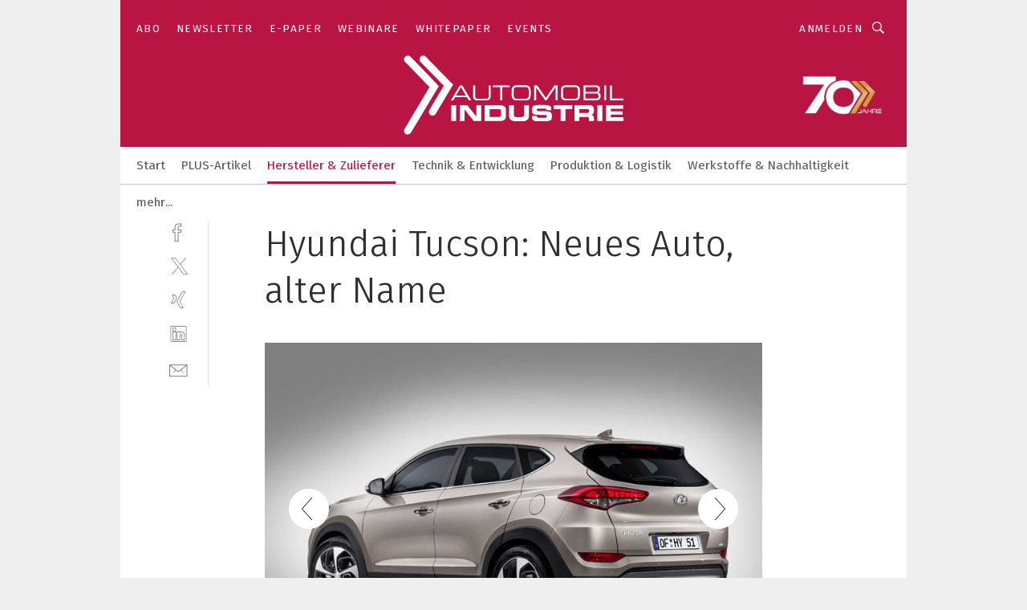

--- FILE ---
content_type: text/html; charset=UTF-8
request_url: https://www.automobil-industrie.vogel.de/hyundai-tucson-neues-auto-alter-name-gal-475936/?p=2
body_size: 30372
content:
<!DOCTYPE html><html lang="de">
<head>
			<meta http-equiv="X-UA-Compatible" content="IE=edge">
	<meta http-equiv="Content-Type" content="text/html; charset=UTF-8">
<meta name="charset" content="utf-8">
<meta name="language" content="de">
<meta name="robots" content="INDEX,FOLLOW,NOODP">
<meta property="description" content="Das Modell soll neben seiner Optik mit Platz und Komfort punkten.">
<meta property="og:description" content="Das Modell soll neben seiner Optik mit Platz und Komfort punkten.">
<meta property="og:title" content="Hyundai Tucson: Neues Auto, alter Name ">
<meta property="og:image" content="https://cdn1.vogel.de/gu9ib6bIP1iCzwsWBSZ1CgU3x0w=/fit-in/300x300/filters:format(jpg):quality(80)/images.vogel.de/vogelonline/bdb/829000/829087/original.jpg">
<meta property="og:image:width" content="300">
<meta property="og:image:height" content="300">
<meta name="theme-color" content="#ffffff">
<meta name="msapplication-TileColor" content="#ffffff">
<meta name="apple-mobile-web-app-title" content="»Automobil Industrie«">
<meta name="application-name" content="»Automobil Industrie«">
<meta name="facebook-domain-verification" content="axmxs0ijw09z95kshxk6uwtohq32xb">	<meta name="viewport" content="width=device-width,initial-scale=1.0">
	<meta name="robots" content="max-snippet:-1, max-image-preview:large, max-video-preview:-1">

<title>Hyundai Tucson: Neues Auto, alter Name  ||  Bild 2 / 5</title>
<link href="https://www.automobil-industrie.vogel.de/hyundai-tucson-neues-auto-alter-name-gal-475936/?p=2" rel="canonical">
<link href="https://cdn2.vogel.de/applications/16/scss/basic.css?v=1.075" media="screen,print" rel="stylesheet" type="text/css">
	<link rel="preconnect" href="https://cdn1.vogel.de/" crossorigin>
	<link rel="dns-prefetch" href="https://cdn1.vogel.de">
	<link rel="preconnect" href="https://cdn2.vogel.de/" crossorigin>
	<link rel="dns-prefetch" href="https://cdn2.vogel.de">
	<link rel="preconnect" href="https://c.delivery.consentmanager.net">
	<link rel="preconnect" href="https://cdn.consentmanager.net">
	<link rel="apple-touch-icon" sizes="180x180" href="/apple-touch-icon.png">
	<link rel="icon" type="image/png" sizes="192x192" href="/web-app-manifest-192x192.png">
	<link rel="icon" type="image/png" sizes="512x512" href="/web-app-manifest-512x512.png">
	<link rel="icon" type="image/png" sizes="96x96" href="/favicon-96x96.png">
	<link rel="icon" type="image/svg+xml" href="/favicon.svg">
	<link rel="shortcut icon" type="image/x-icon" href="/favicon.ico">
	<link rel="icon" type="image/x-icon" href="/favicon.ico">
	<link rel="alternate" href="/rss/news.xml"
	      type="application/rss+xml" title="RSS-Feed News">
	<link rel="alternate" href="/atom/news.xml"
	      type="application/atom+xml" title="ATOM-Feed News">

<script  src="https://cdn2.vogel.de/js/bundle.js?v=1.3"></script>
<script >
    //<!--
    window.gdprAppliesGlobally=true;if(!("cmp_id" in window)||window.cmp_id<1){window.cmp_id=28861}if(!("cmp_cdid" in window)){window.cmp_cdid="dad7ce8852c7"}if(!("cmp_params" in window)){window.cmp_params="&usedesign=37824"}if(!("cmp_host" in window)){window.cmp_host="b.delivery.consentmanager.net"}if(!("cmp_cdn" in window)){window.cmp_cdn="cdn.consentmanager.net"}if(!("cmp_proto" in window)){window.cmp_proto="https:"}if(!("cmp_codesrc" in window)){window.cmp_codesrc="1"}window.cmp_getsupportedLangs=function(){var b=["DE","EN","FR","IT","NO","DA","FI","ES","PT","RO","BG","ET","EL","GA","HR","LV","LT","MT","NL","PL","SV","SK","SL","CS","HU","RU","SR","ZH","TR","UK","AR","BS"];if("cmp_customlanguages" in window){for(var a=0;a<window.cmp_customlanguages.length;a++){b.push(window.cmp_customlanguages[a].l.toUpperCase())}}return b};window.cmp_getRTLLangs=function(){var a=["AR"];if("cmp_customlanguages" in window){for(var b=0;b<window.cmp_customlanguages.length;b++){if("r" in window.cmp_customlanguages[b]&&window.cmp_customlanguages[b].r){a.push(window.cmp_customlanguages[b].l)}}}return a};window.cmp_getlang=function(j){if(typeof(j)!="boolean"){j=true}if(j&&typeof(cmp_getlang.usedlang)=="string"&&cmp_getlang.usedlang!==""){return cmp_getlang.usedlang}var g=window.cmp_getsupportedLangs();var c=[];var f=location.hash;var e=location.search;var a="languages" in navigator?navigator.languages:[];if(f.indexOf("cmplang=")!=-1){c.push(f.substr(f.indexOf("cmplang=")+8,2).toUpperCase())}else{if(e.indexOf("cmplang=")!=-1){c.push(e.substr(e.indexOf("cmplang=")+8,2).toUpperCase())}else{if("cmp_setlang" in window&&window.cmp_setlang!=""){c.push(window.cmp_setlang.toUpperCase())}else{if(a.length>0){for(var d=0;d<a.length;d++){c.push(a[d])}}}}}if("language" in navigator){c.push(navigator.language)}if("userLanguage" in navigator){c.push(navigator.userLanguage)}var h="";for(var d=0;d<c.length;d++){var b=c[d].toUpperCase();if(g.indexOf(b)!=-1){h=b;break}if(b.indexOf("-")!=-1){b=b.substr(0,2)}if(g.indexOf(b)!=-1){h=b;break}}if(h==""&&typeof(cmp_getlang.defaultlang)=="string"&&cmp_getlang.defaultlang!==""){return cmp_getlang.defaultlang}else{if(h==""){h="EN"}}h=h.toUpperCase();return h};(function(){var n=document;var p=n.getElementsByTagName;var q=window;var f="";var b="_en";if("cmp_getlang" in q){f=q.cmp_getlang().toLowerCase();if("cmp_customlanguages" in q){for(var h=0;h<q.cmp_customlanguages.length;h++){if(q.cmp_customlanguages[h].l.toUpperCase()==f.toUpperCase()){f="en";break}}}b="_"+f}function g(i,e){var t="";i+="=";var s=i.length;var d=location;if(d.hash.indexOf(i)!=-1){t=d.hash.substr(d.hash.indexOf(i)+s,9999)}else{if(d.search.indexOf(i)!=-1){t=d.search.substr(d.search.indexOf(i)+s,9999)}else{return e}}if(t.indexOf("&")!=-1){t=t.substr(0,t.indexOf("&"))}return t}var j=("cmp_proto" in q)?q.cmp_proto:"https:";if(j!="http:"&&j!="https:"){j="https:"}var k=("cmp_ref" in q)?q.cmp_ref:location.href;var r=n.createElement("script");r.setAttribute("data-cmp-ab","1");var c=g("cmpdesign","");var a=g("cmpregulationkey","");var o=g("cmpatt","");r.src=j+"//"+q.cmp_host+"/delivery/cmp.php?"+("cmp_id" in q&&q.cmp_id>0?"id="+q.cmp_id:"")+("cmp_cdid" in q?"cdid="+q.cmp_cdid:"")+"&h="+encodeURIComponent(k)+(c!=""?"&cmpdesign="+encodeURIComponent(c):"")+(a!=""?"&cmpregulationkey="+encodeURIComponent(a):"")+(o!=""?"&cmpatt="+encodeURIComponent(o):"")+("cmp_params" in q?"&"+q.cmp_params:"")+(n.cookie.length>0?"&__cmpfcc=1":"")+"&l="+f.toLowerCase()+"&o="+(new Date()).getTime();r.type="text/javascript";r.async=true;if(n.currentScript&&n.currentScript.parentElement){n.currentScript.parentElement.appendChild(r)}else{if(n.body){n.body.appendChild(r)}else{var m=p("body");if(m.length==0){m=p("div")}if(m.length==0){m=p("span")}if(m.length==0){m=p("ins")}if(m.length==0){m=p("script")}if(m.length==0){m=p("head")}if(m.length>0){m[0].appendChild(r)}}}var r=n.createElement("script");r.src=j+"//"+q.cmp_cdn+"/delivery/js/cmp"+b+".min.js";r.type="text/javascript";r.setAttribute("data-cmp-ab","1");r.async=true;if(n.currentScript&&n.currentScript.parentElement){n.currentScript.parentElement.appendChild(r)}else{if(n.body){n.body.appendChild(r)}else{var m=p("body");if(m.length==0){m=p("div")}if(m.length==0){m=p("span")}if(m.length==0){m=p("ins")}if(m.length==0){m=p("script")}if(m.length==0){m=p("head")}if(m.length>0){m[0].appendChild(r)}}}})();window.cmp_addFrame=function(b){if(!window.frames[b]){if(document.body){var a=document.createElement("iframe");a.style.cssText="display:none";if("cmp_cdn" in window&&"cmp_ultrablocking" in window&&window.cmp_ultrablocking>0){a.src="//"+window.cmp_cdn+"/delivery/empty.html"}a.name=b;document.body.appendChild(a)}else{window.setTimeout(window.cmp_addFrame,10,b)}}};window.cmp_rc=function(h){var b=document.cookie;var f="";var d=0;while(b!=""&&d<100){d++;while(b.substr(0,1)==" "){b=b.substr(1,b.length)}var g=b.substring(0,b.indexOf("="));if(b.indexOf(";")!=-1){var c=b.substring(b.indexOf("=")+1,b.indexOf(";"))}else{var c=b.substr(b.indexOf("=")+1,b.length)}if(h==g){f=c}var e=b.indexOf(";")+1;if(e==0){e=b.length}b=b.substring(e,b.length)}return(f)};window.cmp_stub=function(){var a=arguments;__cmp.a=__cmp.a||[];if(!a.length){return __cmp.a}else{if(a[0]==="ping"){if(a[1]===2){a[2]({gdprApplies:gdprAppliesGlobally,cmpLoaded:false,cmpStatus:"stub",displayStatus:"hidden",apiVersion:"2.0",cmpId:31},true)}else{a[2](false,true)}}else{if(a[0]==="getUSPData"){a[2]({version:1,uspString:window.cmp_rc("")},true)}else{if(a[0]==="getTCData"){__cmp.a.push([].slice.apply(a))}else{if(a[0]==="addEventListener"||a[0]==="removeEventListener"){__cmp.a.push([].slice.apply(a))}else{if(a.length==4&&a[3]===false){a[2]({},false)}else{__cmp.a.push([].slice.apply(a))}}}}}}};window.cmp_gppstub=function(){var a=arguments;__gpp.q=__gpp.q||[];if(!a.length){return __gpp.q}var g=a[0];var f=a.length>1?a[1]:null;var e=a.length>2?a[2]:null;if(g==="ping"){return{gppVersion:"1.0",cmpStatus:"stub",cmpDisplayStatus:"hidden",apiSupport:[],currentAPI:"",cmpId:31}}else{if(g==="addEventListener"){__gpp.e=__gpp.e||[];if(!("lastId" in __gpp)){__gpp.lastId=0}__gpp.lastId++;var c=__gpp.lastId;__gpp.e.push({id:c,callback:f});return{eventName:"listenerRegistered",listenerId:c,data:true}}else{if(g==="removeEventListener"){var h=false;__gpp.e=__gpp.e||[];for(var d=0;d<__gpp.e.length;d++){if(__gpp.e[d].id==e){__gpp.e[d].splice(d,1);h=true;break}}return{eventName:"listenerRemoved",listenerId:e,data:h}}else{if(g==="hasSection"||g==="getSection"||g==="getField"||g==="getGPPString"){return null}else{__gpp.q.push([].slice.apply(a))}}}}};window.cmp_msghandler=function(d){var a=typeof d.data==="string";try{var c=a?JSON.parse(d.data):d.data}catch(f){var c=null}if(typeof(c)==="object"&&c!==null&&"__cmpCall" in c){var b=c.__cmpCall;window.__cmp(b.command,b.parameter,function(h,g){var e={__cmpReturn:{returnValue:h,success:g,callId:b.callId}};d.source.postMessage(a?JSON.stringify(e):e,"*")})}if(typeof(c)==="object"&&c!==null&&"__uspapiCall" in c){var b=c.__uspapiCall;window.__uspapi(b.command,b.version,function(h,g){var e={__uspapiReturn:{returnValue:h,success:g,callId:b.callId}};d.source.postMessage(a?JSON.stringify(e):e,"*")})}if(typeof(c)==="object"&&c!==null&&"__tcfapiCall" in c){var b=c.__tcfapiCall;window.__tcfapi(b.command,b.version,function(h,g){var e={__tcfapiReturn:{returnValue:h,success:g,callId:b.callId}};d.source.postMessage(a?JSON.stringify(e):e,"*")},b.parameter)}if(typeof(c)==="object"&&c!==null&&"__gppCall" in c){var b=c.__gppCall;window.__gpp(b.command,function(h,g){var e={__gppReturn:{returnValue:h,success:g,callId:b.callId}};d.source.postMessage(a?JSON.stringify(e):e,"*")},b.parameter,"version" in b?b.version:1)}};window.cmp_setStub=function(a){if(!(a in window)||(typeof(window[a])!=="function"&&typeof(window[a])!=="object"&&(typeof(window[a])==="undefined"||window[a]!==null))){window[a]=window.cmp_stub;window[a].msgHandler=window.cmp_msghandler;window.addEventListener("message",window.cmp_msghandler,false)}};window.cmp_setGppStub=function(a){if(!(a in window)||(typeof(window[a])!=="function"&&typeof(window[a])!=="object"&&(typeof(window[a])==="undefined"||window[a]!==null))){window[a]=window.cmp_gppstub;window[a].msgHandler=window.cmp_msghandler;window.addEventListener("message",window.cmp_msghandler,false)}};window.cmp_addFrame("__cmpLocator");if(!("cmp_disableusp" in window)||!window.cmp_disableusp){window.cmp_addFrame("__uspapiLocator")}if(!("cmp_disabletcf" in window)||!window.cmp_disabletcf){window.cmp_addFrame("__tcfapiLocator")}if(!("cmp_disablegpp" in window)||!window.cmp_disablegpp){window.cmp_addFrame("__gppLocator")}window.cmp_setStub("__cmp");if(!("cmp_disabletcf" in window)||!window.cmp_disabletcf){window.cmp_setStub("__tcfapi")}if(!("cmp_disableusp" in window)||!window.cmp_disableusp){window.cmp_setStub("__uspapi")}if(!("cmp_disablegpp" in window)||!window.cmp_disablegpp){window.cmp_setGppStub("__gpp")};
    //-->
</script>
<script >
    //<!--
    
				window.cmp_block_inline = true;
				window.cmp_block_unkown = false;
				window.cmp_block_sync = false;
				window.cmp_block_img = false;
				window.cmp_block_samedomain = false;
				window.cmp_setlang = "DE";
			
    //-->
</script>
<script  src="https://cdn2.vogel.de/js/vendors/touchswipe/jquery.touchswipe.min.js"></script>
<script type="text/plain" data-cmp-vendor="c5035" class="cmplazyload" data-cmp-block="contentpass">
    //<!--
    
                             
                     function isFirefox() {
                            return navigator.userAgent.toLowerCase().indexOf("firefox") >= 0;
                            }
                         $(document).ready(function () {
                         console.log(isFirefox());
                        var is_adblocker = false;
                        // keine Recht für Google
                        if (typeof adsBlocked == "undefined") {
                            function adsBlocked(callback) {
                                if (typeof __tcfapi != "undefined") {
                                    __tcfapi("addEventListener", 2, function (tcData, success) {
                                        var x = __tcfapi("getCMPData");
                                        if (
                                            "purposeConsents" in x &&
                                            "1" in x.purposeConsents && x.purposeConsents["1"] &&
                                            "vendorConsents" in x && "755" in x.vendorConsents && x.vendorConsents["755"]
                                        ) {
                                            if(isFirefox()){
                                            
                                                $req = fetch(new Request("https://pagead2.googlesyndication.com",{method:"HEAD",mode:"no-cors"}));
                                                $req.then(function (response) {
                                                    return response;
                                                }).then(function (response) {
                                                    callback(false);
                                                }).catch(function (exception) {
                                                    callback(true);
                                                });
                                            }
                                            else{
                                                var ADS_URL = "https://pagead2.googlesyndication.com/pagead/js/adsbygoogle.js";
                                                var xhr = new XMLHttpRequest();
                                                xhr.onreadystatechange = function () {
                                                    if (xhr.readyState == XMLHttpRequest.DONE) {
                                                        callback(xhr.status === 0 || xhr.responseURL !== ADS_URL);
                                                    }
                                                };
                                                xhr.open("HEAD", ADS_URL, true);
                                                xhr.send(null);
                                            }
                                           
                                            
                        
                                        } else {
                                            callback(true);
                                        }
                                    });
                                } else {
                                    callback(true);
                                }
                            }
                        }
                        // AdsBlocked - Funktion wird erst später geladen und auch nicht mit Contentpass!!!!
                        adsBlocked(function (blocked) {
                            is_adblocker = !!blocked ;
                            console.log(is_adblocker?"Ads blocked":"Ads not Blocked");
                            if (typeof __tcfapi != "undefined") {
                                __tcfapi("addEventListener", 2, function (tcData, success) {
                                    var cmpdata = __tcfapi("getCMPData");
                                    // Wenn keine Zustimmung für GoogleAds vorhanden ist
                                    if ((!success ||
                                            is_adblocker ||
                                            !("vendorConsents" in cmpdata) ||
                                            !("755" in cmpdata.vendorConsents) ||
                                            !(cmpdata.vendorConsents["755"])) && 
                                            (tcData.eventStatus === "tcloaded" || tcData.eventStatus === "useractioncomplete")
                                        ) {
                                        $.get("/wb/1/", function (OBJ_response) {
                                            if (OBJ_response.content) {
                                                var OBJ_element = document.createElement("div");
                                                $(OBJ_element).append(OBJ_response.content);
                                                $("body").prepend(OBJ_element.firstChild);
                                            }
                                        });
                                        $.get("/wb/2/", function (OBJ_response) {
                                            if (OBJ_response.content) {
                                                var OBJ_element_ref = document.getElementById("advertisement_06");
                                                var OBJ_element = document.createElement("div");
                                                $(OBJ_element).append(OBJ_response.content);
                                                OBJ_element_ref.append(OBJ_element.firstChild);
                                            }
                                        });
                                        $.get("/wb/3/", function (OBJ_response) {
                                            if (OBJ_response.content) {
                                                var OBJ_element_ref = document.getElementById("advertisement_04");
                                                var OBJ_element = document.createElement("div");
                                                $(OBJ_element).append(OBJ_response.content);
                                                OBJ_element_ref.append(OBJ_element.firstChild);
                                            }
                                        });
                                    }
                                    __tcfapi("removeEventListener", 2, function (success) {}, tcData.listenerId);
                                });
                            }
                        });
                        });
    //-->
</script>
	<!--[if lt IE 9]>
	<script>document.createElement("video");
	document.createElement("header");
	document.createElement("section");
	document.createElement("article");
	document.createElement("footer");</script>
	<![endif]-->

    <script type="text/plain" class="cmplazyload" data-cmp-vendor="755">
        const googleAdUrl = 'https://pagead2.googlesyndication.com/pagead/js/adsbygoogle.js';
        try {
            fetch(new Request(googleAdUrl)).catch(_ => dataLayer.push({'event':'AdBlocker'}));
        } catch (e) {
            dataLayer.push({'event':'AdBlocker'});
        }
    </script>
    <!-- truffle.one blockiert bis zum Consent -->
    <script type="text/plain" class="cmplazyload" data-cmp-vendor="c58464">
        var jss = document.getElementsByTagName("script");
        for (var j = jss.length; j >= 0; j--) {
            if (jss[j]) {
                if (jss[j].getAttribute("src") && jss[j].getAttribute("src").indexOf("api.truffle.one/static/getWebData.js") != -1) {
                    jss[j].parentNode.removeChild(jss[j]);
                }
            }
        }
        var t1_params = t1_params || [];
        t1_params.push(["118", "118"]);
        var t = document["createElement"]("script"), i;
        t["type"] = "text/javascript";
        t["src"] = window["location"]["href"]["split"]("/")[0] + "//api.truffle.one/static/getWebData.js";
        i = document["getElementsByTagName"]("script")[0];
        i["parentNode"]["insertBefore"](t, i);
    </script>
	
    <script class="cmplazyload" data-cmp-block="contentpass" data-cmp-vendor="755"
            data-cmp-src="https://securepubads.g.doubleclick.net/tag/js/gpt.js" type="text/plain"></script>

    <script type="text/plain" class="cmplazyload" data-cmp-vendor="755" data-cmp-block="contentpass">
        var googletag = googletag || {};
        googletag.cmd = googletag.cmd || [];
    </script>

            <!-- This nees to be 'text/plain' otherwise banners wont work -->
	    <!-- GPT -->
	    <script type="text/plain" class="cmplazyload" data-cmp-vendor="755" data-cmp-block="contentpass">

		    try
		    {
			    // Array anlegen fuer spaetere Speicherung
			    var ARR_unknown_slots = [];

			    googletag.cmd.push(function ()
			    {

				    // Client
				    var STR_client = "/2686/ai.vogel.de/hersteller_und_zulieferer_gallery";

                    // Groessen
                    var ARR_sizes = [{"type":"slot","size":[[960,252],[980,90],[728,90],[468,60],[1,1]],"mappings":[[[0,0],[1,1]],[[1025,0],[[960,252],[728,90],[468,60],[1,1]]],[[1300,0],[[960,252],[980,90],[728,90],[468,60],[1,1]]]],"id":"advertisement_01"},{"type":"slot","size":[[420,600],[300,600],[160,600],[1,1]],"mappings":[[[0,0],[1,1]],[[1025,0],[[420,600],[300,600],[160,600],[1,1]]]],"id":"advertisement_02"},{"type":"slot","size":[[161,600],[121,600],[1,1]],"mappings":[[[0,0],[1,1]],[[1025,0],[[161,600],[121,600],[1,1]]]],"id":"advertisement_03"},{"type":"slot","size":[[1180,250],[960,250],[728,91],[301,630],[301,330],[301,280],[301,180]],"mappings":[[[0,0],[[301,180],[301,280],[1,1]]],[[1025,0],[[960,250],[728,91],[1,1]]],[[1541,0],[[1180,250],[960,250],[728,91],[1,1]]]],"id":"advertisement_04"},{"type":"slot","size":[[300,631],[300,630],[300,331],[300,330],[300,281],[300,280],[1,1]],"mappings":[[[0,0],[[300,631],[300,630],[300,331],[300,330],[300,281],[300,280],[1,1]]]],"id":"advertisement_06"}];

                    // Groessen durchlaufen
                    for (var INT_i = 0; INT_i < ARR_sizes.length; INT_i++) {

                        // Mapping vorhanden
                        if (ARR_sizes[INT_i].mappings) {

                            // Mappings durchlaufen
                            var OBJ_size_mapping = googletag.sizeMapping();
                            for (var INT_j = 0; INT_j < ARR_sizes[INT_i].mappings.length; INT_j++) {
                                OBJ_size_mapping.addSize(ARR_sizes[INT_i].mappings[INT_j][0], ARR_sizes[INT_i].mappings[INT_j][1]);
                            } // end for

                        } // end if

                        // Typen
                        switch (ARR_sizes[INT_i].type) {

                            // Slot:
                            case "slot":
                                googletag
                                    .defineSlot(STR_client, ARR_sizes[INT_i].size, ARR_sizes[INT_i].id)
                                    .defineSizeMapping(OBJ_size_mapping.build())
                                    .setCollapseEmptyDiv(true, true)
                                    .addService(googletag.pubads());
                                console.debug("Ad Slot " + ARR_sizes[INT_i].id + " created " );
                                break;
                                
                            //Fluid
                            case "fluid":
                                googletag
                                    .defineSlot(ARR_sizes[INT_i].path, ARR_sizes[INT_i].size, ARR_sizes[INT_i].id)
                                    .setCollapseEmptyDiv(true, true)
                                    .addService(googletag.pubads());
                                console.debug("Ad Slot " + ARR_sizes[INT_i].id + " created ");
                                break;

                            default:
	                            console.debug("Ad Slot unknown");

                        } // end switch

                    } // end for
console.debug("hier beginnt targeting 'wallpaper'");
	                // Banner aktivieren
	                googletag.pubads().setTargeting("kw", 'wallpaper');
console.debug("hier targeting ende 'wallpaper'");
console.debug("slotRequested anfang");
	                googletag.pubads().addEventListener("slotRequested", function (event)
	                {
		                // Nachricht in Konsole
		                console.debug("Ad Slot " + event.slot.getSlotElementId() + " requested");
	                });

                    googletag.pubads().addEventListener("slotResponseReceived", function (event) {
                        // Nachricht in Konsole
                        console.debug("Ad Slot " + event.slot.getSlotElementId() + " response received");
                    });
                    googletag.pubads().addEventListener("slotRenderEnded", function (event) {

                        try {

                            // Creative geladen
                            if (
                                //typeof event.creativeId !== "undefined" && event.creativeId !== null &&
                                typeof event.slot !== "undefined"
                            ) {

                                // Slot nicht leer
                                if (!event.isEmpty) {

                                    // Nachricht in Konsole
                                    console.debug("Ad Slot " + event.slot.getSlotElementId() + " rendered");
                                    
                                    // Slot als jQuery Objekt speichern
                                    var OBJ_slot = $("div#" + event.slot.getSlotElementId());

                                    // Slot einblenden (falls ausgeblendet)
                                    OBJ_slot.show();
                                    
                                    // Eigene Slots durchlaufen (keine Manipulation von z.B. BusinessAd)
                                    var BOO_found = false;

                                    for (var INT_i = 0; INT_i < ARR_sizes.length; INT_i++) {

                                        // Slot bekannt
                                        if (event.slot.getSlotElementId() === ARR_sizes[INT_i].id) {

                                            // Element gefunden
                                            BOO_found = true;
                                         
                                            // iFrame
                                            var OBJ_iframe = OBJ_slot.find("iframe");


                                            // Kein iFrame, aber Tracking-Pixel
                                            if (
                                                OBJ_slot.find("ins>ins").length > 0 &&
                                                OBJ_slot.find("ins>ins").height() === 1
                                            ) {

                                                // Slot ausblenden
                                                OBJ_slot.hide();

                                                // Nachricht in Konsole
                                                console.debug("Ad Slot " + event.slot.getSlotElementId() +
                                                    " hidden (ins)");

                                            }
                                            // iFrame vorhanden
                                            else if (OBJ_iframe.length > 0) {
                                                // iFrame
                                                var OBJ_iframe_content = OBJ_iframe.contents();

                                                // Tracking-Pixel nicht vorhanden
                                                if (
                                                    (
                                                        OBJ_iframe_content.find("body>img").length === 0 ||
                                                        OBJ_iframe_content.find("body>img").height() > 1
                                                    ) &&
                                                    (
                                                        OBJ_iframe_content.find("body>div>img").length ===
                                                        0 ||
                                                        OBJ_iframe_content.find("body>div>img").height() >
                                                        1
                                                    ) &&
                                                    OBJ_iframe_content.find("body>div>amp-pixel").length ===
                                                    0 &&
                                                    OBJ_iframe_content.find("body>amp-pixel").length === 0
                                                ) {
                                                    let native_ad = OBJ_iframe_content.find(".native-ad").length;
                                                    
                                                    // Background transparent im iFrame
                                                    OBJ_iframe_content.find("head").append('<style type="text/css">body{background: transparent !important;}</style>');

                                                    if(native_ad == 1){

                                                        // Stylesheet ebenfalls in iFrame kopieren
                                                        var STR_stylesheet = "https://cdn2.vogel.de/applications/16/scss/native-ads.css?v=0.19";
                                                        OBJ_iframe_content.find("head").append($("<link/>", {
                                                            rel: "stylesheet",
                                                            href: STR_stylesheet,
                                                            type: "text/css"
                                                        }));
                                                         // CSS-Klasse der Buchung nach aussen uebertragen (nur div)
                                                        OBJ_slot.find("div:first").addClass(
                                                            OBJ_iframe_content.find(".native-ad").attr("class")
                                                        );
                                                        // Klasse in Iframe löschen
                                                        OBJ_iframe_content.find(".native-ad").attr("class","");
    
                                                        OBJ_slot.find("div:first").addClass(
                                                        OBJ_iframe_content.find("body>div>article:not(#whitespace_click)").attr("class")
                                                        );

                                                        OBJ_slot.find("div:first").addClass(
                                                        OBJ_iframe_content.find("body>article:not(#whitespace_click)").attr("class")
                                                        );
                                                    OBJ_iframe_content.find("body>div>article:not(#whitespace_click)").attr("class", "");
                                                    OBJ_iframe_content.find("body>article:not(#whitespace_click)").attr("class", "");
    
                                                        // Nachricht in Konsole
                                                        console.debug("Ad Slot " + event.slot.getSlotElementId() +
                                                            " manipulated: native-ad");

                                                    }else{
                                                    let infClasses = ".lb728, .fs468, .sky, .ca300, .hs2, .sky_hs2, .hs1_160, .hs1_120, .sky_hs1,.sky_hs2, .billboard,.sky_bg980_r,.bb399, .sky, .sky_left, .billboard_inText,.sky_second_160,.sky_second_161,.sky_fixed,.bg_lb, .wall_lb";
                                                    // CSS-Klasse der Buchung nach aussen uebertragen (nur div)
                                                    OBJ_slot.find("div:first").addClass(
                                                        OBJ_iframe_content.find(infClasses).attr("class")
                                                    );
                                                    // Nach Außen übertragene Klasse entfernen
                                                    OBJ_iframe_content.find(infClasses).attr("class", "");
                                               
                                                    // Style und whitespace_click muss mit raus fuer brandgate
                                                    OBJ_iframe_content.find("body>style:first").clone().insertBefore(OBJ_slot.find("div:first"));
                                                    OBJ_iframe_content.find("div#whitespace_click").css('height', '100%');
                                                    OBJ_iframe_content.find("div#whitespace_click").insertBefore(OBJ_slot.find("div:first"));


                                                    // Nachricht in Konsole
                                                    console.debug("Ad Slot " + event.slot.getSlotElementId() +
                                                        " manipulated no native-ad");
                                                    }
                                                    
                                                    
                                                } else {

                                                    // Slot ausblenden
                                                    OBJ_iframe.hide();

                                                    // Nachricht in Konsole
                                                    console.debug("Ad Slot " + event.slot.getSlotElementId() +
                                                        " hidden (iframe img/amp-pixel)");

                                                } // end if

                                            }
                                            // Kein iFrame, aber Tracking-Pixel
                                            else if (OBJ_slot.find("img").height() === 1) {

                                                // Slot ausblenden
                                                OBJ_slot.hide();

                                                // Nachricht in Konsole
                                                console.debug("Ad Slot " + event.slot.getSlotElementId() +
                                                    " hidden (img)");

                                            } // end if

                                        } // end if

                                    } // end for

                                    // Slot nicht gefunden
                                    if (!BOO_found) {

                                        // Slot merken, ausblenden und Nachrichten in Konsole
                                        var STR_ba_id = event.slot.getSlotElementId();

                                        setTimeout(function () {
                                            var OBJ_ba = $("#" + STR_ba_id);
                                            if (
                                                OBJ_ba.is(":visible") === false ||
                                                OBJ_ba.is(":hidden") === true
                                            ) {
                                                ARR_unknown_slots.push(STR_ba_id);
                                                console.debug("Ad Slot " + STR_ba_id + " unknown empty");
                                            } else {
                                                console.debug("Ad Slot " + STR_ba_id + " unkown");
                                            }
                                        }, 500);

                                    } // end if

                                } else {
                                    // Entfernen von nicht gerenderten Werbeanzeigen, damit Darstellung in Zweierelement passt
									let adElement = document.getElementById(event.slot.getSlotElementId());
									
									if (adElement && adElement.parentNode) {
									    let parentNodeOfAdDiv = adElement.parentNode;
									
									    if (
									        parentNodeOfAdDiv.tagName === "SECTION" &&
									        parentNodeOfAdDiv.getAttribute("data-section-id") &&
									        parentNodeOfAdDiv.getAttribute("data-section-id").includes("section_advertisement")
									    ) {
									        parentNodeOfAdDiv.remove();
									    }
									}
                                } // end if

                            } // end if

                        } catch (OBJ_err) {
                            console.debug(OBJ_err);
                        }

                    });
                    
                     							console.debug("ABA_CLIENT_ENABLED is true");
                            if (typeof t1_aba === "function") {
                                try {
                                    // Versuche, t1_aba aufzurufen
                                    t1_aba(googletag, function(updatedGoogletag) {
                                        // enableSingleRequest und enableServices aufrufen, nachdem die Anfrage abgeschlossen ist
                                        updatedGoogletag.pubads().enableSingleRequest();
                                        updatedGoogletag.enableServices();
                                        console.log("T1: GPT enabled after ABA targeting.");
                                        console.debug("Slots created");
                                        googletag = updatedGoogletag;
                                        initDisplay();
                                    });
                                } catch (error) {
                                    // Fallback im Fehlerfall des t1_aba-Aufrufs
                                    console.log("T1: Error calling t1_aba: ", error);
                                    googletag.pubads().enableSingleRequest();
                                    googletag.enableServices();
                                    console.debug("Slots created");
                                    initDisplay();
                                }
                            } else {
                                // Wenn t1_aba nicht definiert ist, enableServices direkt aufrufen
                                console.log("T1: t1_aba not defined");
                                googletag.pubads().enableSingleRequest();
                                googletag.enableServices();
                                console.debug("Slots created");
                                initDisplay();
                            }
                        
           
                  
                    });
        
                    } catch (OBJ_err) {
                        // Nix
                        console.warn("Ad Error - define /2686/ai.vogel.de/hersteller_und_zulieferer_gallery");
            } // end try
        </script>
                <script type="text/plain" class="cmplazyload" data-cmp-vendor="755" data-cmp-block="contentpass">
            function displaydfp() {
                try {
                    googletag.cmd.push(
                        function () {
                            let d = [];
                            window.googletag.pubads().getSlots().forEach(function(element){
                                if ($("#" + element.getSlotId().getDomId()).length === 0) {
                                    d.push(element.getSlotId().getDomId());
                                } else {
                                    googletag.display(element.getSlotId().getDomId());
                                }
                            });
                            console.debug("all Slots displayed");
                            console.debug({"not used Slots": d});
                        });
                } catch (e) {
                    console.debug(e);
                }
            }
            
            function initDisplay(){
                  if (document.readyState === 'loading') {
                    document.addEventListener('DOMContentLoaded', displaydfp);
                } else {
                    displaydfp();
                }
            }

        </script>
    		<!-- BusinessAd -->
		<script>
			var Ads_BA_ADIDsite = "automobil-industrie.vogel.de";
			var Ads_BA_ADIDsection = "themen";//bzw. passende Rubrik
			var Ads_BA_keyword = "";
		</script>
	    <script
			    class="cmplazyload" data-cmp-vendor="755" type="text/plain" data-cmp-block="contentpass" id="ba_script" onload="notifyBA()"
			    src="about:blank" data-cmp-src="https://storage.googleapis.com/ba_utils/automobil-industrie.vogel.de.js"></script>
	    <script  class="cmplazyload" data-cmp-vendor="755" type="text/plain" data-cmp-block="contentpass">
		    function notifyBA(){
                window.dispatchEvent(new Event("__baCMPReady"));
            }
	    </script>
        <style>
            #Ads_BA_CAD2::before, #Ads_BA_CAD::before {
                content:"Anzeige";
                text-align:center;
                margin-bottom:6px;
                font-size:10px;
                display:block;
            }
        </style>
    
		<!-- GTM Vars -->
	<script>
		var dataLayer = [
			{
				"environment": "production", // Umgebung
				"id": "16", // App-ID
                                				"content_type": "artikelgalerie",
                                                				"logged_in": false, // User is logged in
				"accessToPaid": false, // Access paid
								"dimension1": "ai:artikelgalerie:475936 hyundai-tucson-neues-auto-alter-name--bild-2-5", // Shortcut:Type:ID
								"dimension2": "ai:themen:hersteller_und_zulieferer", // Shortcut:"themen":Channel
				"dimension4": "475936", // Content-ID
				"dimension7": "/hyundai-tucson-neues-auto-alter-name-gal-475936/?p=2", // URL
																
			}
		];
	</script>
</head>
<body data-infinity-id="default" data-infinity-type="layout">
<!-- No Bookmark-layer -->    <!-- GTM Code -->
    <noscript>
        <iframe src="https://www.googletagmanager.com/ns.html?id=GTM-MJGC2MD"
                height="0" width="0" style="display:none;visibility:hidden"></iframe>
    </noscript>
    <!-- Automatisches Blockieren vom CMP vermeiden -->
    <script type="text/plain" class="cmplazyload" data-cmp-vendor="s905"  data-cmp-block="contentpass" >(function (w, d, s, l, i)
		{
			w[l] = w[l] || [];
			w[l].push({
				'gtm.start':
					new Date().getTime(), event: 'gtm.js'
			});
			var f = d.getElementsByTagName(s)[0],
				j = d.createElement(s), dl = l != 'dataLayer' ? '&l=' + l : '';
			j.async = true;
			j.src =
				'https://www.googletagmanager.com/gtm.js?id=' + i + dl;
			f.parentNode.insertBefore(j, f);
		})(window, document, 'script', 'dataLayer', 'GTM-MJGC2MD');
	</script>
	<!-- GA Code: no config found -->

<!-- No Jentis --><!-- No Jentis Datalayer -->		<div id="advertisement_01" class="cmplazyload gpt inf-leaderboard" data-cmp-vendor="755"
         data-ad-id="advertisement_01" data-infinity-type="ad" data-infinity-id="v1/advertisement_01">
	</div>
    		<div id="advertisement_02" class="cmplazyload gpt " data-cmp-vendor="755"
         data-ad-id="advertisement_02" data-infinity-type="ad" data-infinity-id="v1/advertisement_02">
	</div>
	    	<div id="advertisement_03" class="cmplazyload gpt " data-cmp-vendor="755"
         data-ad-id="advertisement_03" data-infinity-type="ad" data-infinity-id="v1/advertisement_03">
	</div>
    		<div id="advertisement_11" class="cmplazyload gpt " data-cmp-vendor="755"
         data-ad-id="advertisement_11" data-infinity-type="ad" data-infinity-id="v1/advertisement_11">
	</div>
		<div id="advertisement_12" class="cmplazyload gpt " data-cmp-vendor="755"
         data-ad-id="advertisement_12" data-infinity-type="ad" data-infinity-id="v1/advertisement_12">
	</div>
<div class="inf-website">
	<div id="mainwrapper" class="inf-wrapper">
		<section class="inf-mainheader" data-hj-ignore-attributes>
	<div class="inf-mainheader__wrapper">
		<div class="inf-icon inf-icon--menu inf-mainheader__menu-icon"></div>
		
				
<ul class="inf-servicenav">
    	<a class="inf-btn inf-btn--small inf-btn--info inf-servicenav__btn" title="AI+ gratis testen"
	   href="https://www.automobil-industrie.vogel.de/abo/" style="display: none">AI+ gratis testen</a>
    			<li class="inf-servicenav__item ">
				<a class=" inf-servicenav__link inf-flex inf-flex--a-center" title="&#xBB;Automobil&#x20;Industrie&#xAB;&#x20;Abo&#x20;&#x2013;&#x20;W&#xE4;hlen&#x20;Sie&#x20;Ihr&#x20;passendes&#x20;Abo" rel="noopener"
                   href="&#x2F;abo&#x2F;" target="_self" id="menu-page_60f5920dac117">

                    					<span class="inf-servicenav__item-name">
                    Abo                    </span>
                    				</a>
			</li>
        			<li class="inf-servicenav__item ">
				<a class=" inf-servicenav__link inf-flex inf-flex--a-center" title="Automobil-Industrie.de&#x20;-&#x20;Newsletter&#x20;" rel="noopener"
                   href="&#x2F;newsletter&#x2F;anmeldungen&#x2F;" target="_self" id="menu-page_5fd0d7fbb60db">

                    					<span class="inf-servicenav__item-name">
                    Newsletter                    </span>
                    				</a>
			</li>
        			<li class="inf-servicenav__item ">
				<a class=" inf-servicenav__link inf-flex inf-flex--a-center" title="E-Paper" rel="noopener"
                   href="&#x2F;e-paper&#x2F;" target="_self" id="menu-page_5d370e03ebdf2">

                    					<span class="inf-servicenav__item-name">
                    E-Paper                    </span>
                    				</a>
			</li>
        			<li class="inf-servicenav__item ">
				<a class=" inf-servicenav__link inf-flex inf-flex--a-center" title="Webinare" rel="noopener"
                   href="&#x2F;webinare&#x2F;" target="_self" id="menu-page_5d0ca792dd7c7">

                    					<span class="inf-servicenav__item-name">
                    Webinare                    </span>
                    				</a>
			</li>
        			<li class="inf-servicenav__item ">
				<a class=" inf-servicenav__link inf-flex inf-flex--a-center" title="Whitepaper" rel="noopener"
                   href="&#x2F;whitepaper&#x2F;" target="_self" id="menu-page_5d0ca73c93d7e">

                    					<span class="inf-servicenav__item-name">
                    Whitepaper                    </span>
                    				</a>
			</li>
        			<li class="inf-servicenav__item ">
				<a class=" inf-servicenav__link inf-flex inf-flex--a-center" title="Events" rel="noopener"
                   href="&#x2F;event&#x2F;" target="_self" id="menu-page_6792374c4936d">

                    					<span class="inf-servicenav__item-name">
                    Events                    </span>
                    				</a>
			</li>
        </ul>

		<div class="inf-mobile-menu">
			<img alt="Mobile-Menu" title="Mobile Menu" class="inf-mobile-menu__dropdown-arrow" src="https://cdn2.vogel.de/img/arrow_dropdown.svg">

			<form action="/suche/"
			      method="get"
			      class="inf-mobile-search">
				<label> <input type="text" placeholder="Suchbegriff eingeben"
				               class="inf-form-input-text inf-mobile-search__input" name="k"> </label>
				<button type="submit" id="search_submit_header-mobile" class="inf-icon inf-icon--search inf-mobile-search__button">
				</button>
			</form>
			
						<div class="inf-mobile-menu__cta-btn-wrapper">
								<a class="inf-btn inf-btn--info inf-full-width" title="AI+ gratis testen"
				   href="https://www.automobil-industrie.vogel.de/abo/" style="display: none">AI+ gratis testen</a>
			</div>
			
						<ul class="inf-mobile-menu__content inf-mobile-menu__content--servicenav">
				<li class="inf-mobile-menu__item					"
			    id="page_60f5920dac117-mobile">
				
								<a title="&#xBB;Automobil&#x20;Industrie&#xAB;&#x20;Abo&#x20;&#x2013;&#x20;W&#xE4;hlen&#x20;Sie&#x20;Ihr&#x20;passendes&#x20;Abo"
				   href="&#x2F;abo&#x2F;"
					target="_self" rel="noopener"                   class="inf-mobile-menu__link"
                   id="menu-page_60f5920dac117-mobile">
					Abo				</a>
				
				
								
			</li>
					<li class="inf-mobile-menu__item					"
			    id="page_5fd0d7fbb60db-mobile">
				
								<a title="Automobil-Industrie.de&#x20;-&#x20;Newsletter&#x20;"
				   href="&#x2F;newsletter&#x2F;anmeldungen&#x2F;"
					target="_self" rel="noopener"                   class="inf-mobile-menu__link"
                   id="menu-page_5fd0d7fbb60db-mobile">
					Newsletter				</a>
				
				
								
			</li>
					<li class="inf-mobile-menu__item					"
			    id="page_5d370e03ebdf2-mobile">
				
								<a title="E-Paper"
				   href="&#x2F;e-paper&#x2F;"
					target="_self" rel="noopener"                   class="inf-mobile-menu__link"
                   id="menu-page_5d370e03ebdf2-mobile">
					E-Paper				</a>
				
				
								
			</li>
					<li class="inf-mobile-menu__item					"
			    id="page_5d0ca792dd7c7-mobile">
				
								<a title="Webinare"
				   href="&#x2F;webinare&#x2F;"
					target="_self" rel="noopener"                   class="inf-mobile-menu__link"
                   id="menu-page_5d0ca792dd7c7-mobile">
					Webinare				</a>
				
				
								
			</li>
					<li class="inf-mobile-menu__item					"
			    id="page_5d0ca73c93d7e-mobile">
				
								<a title="Whitepaper"
				   href="&#x2F;whitepaper&#x2F;"
					target="_self" rel="noopener"                   class="inf-mobile-menu__link"
                   id="menu-page_5d0ca73c93d7e-mobile">
					Whitepaper				</a>
				
				
								
			</li>
					<li class="inf-mobile-menu__item					"
			    id="page_6792374c4936d-mobile">
				
								<a title="Events"
				   href="&#x2F;event&#x2F;"
					target="_self" rel="noopener"                   class="inf-mobile-menu__link"
                   id="menu-page_6792374c4936d-mobile">
					Events				</a>
				
				
								
			</li>
		</ul>
			
			<ul class="inf-mobile-menu__content">
				<li class="inf-mobile-menu__item					"
			    id="home-mobile">
				
								<a title="Automobil-Industrie.de&#x20;&#x2013;&#x20;Die&#x20;Fachmedienmarke&#x20;der&#x20;Branche"
				   href="&#x2F;"
					target="_self" rel="noopener"                   class="inf-mobile-menu__link"
                   id="menu-home-mobile">
									</a>
				
				
								
			</li>
					<li class="inf-mobile-menu__item					"
			    id="page_5ff311e63d44f-mobile">
				
								<a title="PLUS-Artikel"
				   href="&#x2F;plus&#x2F;"
					target="_self" rel="noopener"                   class="inf-mobile-menu__link"
                   id="menu-page_5ff311e63d44f-mobile">
					PLUS-Artikel				</a>
				
				
								
			</li>
					<li class="inf-mobile-menu__item					 inf-mobile-menu__item--active"
			    id="page_6E49470C-3F49-41E6-A3DA5EAA4173AF21-mobile">
				
								<a title="Automobil-Industrie.de&#x20;-&#x20;Hersteller&#x20;und&#x20;Zulieferer"
				   href="&#x2F;hersteller_und_zulieferer&#x2F;"
					target="_self" rel="noopener"                   class="inf-mobile-menu__link inf-mobile-menu__link--active"
                   id="menu-page_6E49470C-3F49-41E6-A3DA5EAA4173AF21-mobile">
					Hersteller &amp; Zulieferer				</a>
				
				
								
			</li>
					<li class="inf-mobile-menu__item					"
			    id="page_898FFBB0-D48B-4FBD-A52C35D9FF4EA7A5-mobile">
				
								<a title="Automobil-Industrie.de&#x20;-&#x20;Technik&#x20;und&#x20;Entwicklung"
				   href="&#x2F;technik_und_entwicklung&#x2F;"
					target="_self" rel="noopener"                   class="inf-mobile-menu__link"
                   id="menu-page_898FFBB0-D48B-4FBD-A52C35D9FF4EA7A5-mobile">
					Technik &amp; Entwicklung				</a>
				
				
								
			</li>
					<li class="inf-mobile-menu__item					"
			    id="page_961756D1-5056-9378-5BE2146AF37CEFE5-mobile">
				
								<a title="Automobil-Industrie.de&#x20;-&#x20;Produktion&#x20;und&#x20;Logistik"
				   href="&#x2F;produktion_und_logistik&#x2F;"
					target="_self" rel="noopener"                   class="inf-mobile-menu__link"
                   id="menu-page_961756D1-5056-9378-5BE2146AF37CEFE5-mobile">
					Produktion &amp; Logistik				</a>
				
				
								
			</li>
					<li class="inf-mobile-menu__item					"
			    id="page_2C484EE6-93BC-4EEF-9652E4E8BE4AD5D2-mobile">
				
								<a title="Automobil-Industrie.de&#x20;-&#x20;Leichtbau&#x20;und&#x20;Karosserie"
				   href="&#x2F;werkstoffe-nachhaltigkeit&#x2F;"
					target="_self" rel="noopener"                   class="inf-mobile-menu__link"
                   id="menu-page_2C484EE6-93BC-4EEF-9652E4E8BE4AD5D2-mobile">
					Werkstoffe &amp; Nachhaltigkeit				</a>
				
				
								
			</li>
					<li class="inf-mobile-menu__item					"
			    id="page_5d370dc1ee3da-mobile">
				
								<a title="Unternehmens&#xFC;bersicht&#x20;auf&#x20;Automobil&#x20;Industrie"
				   href="&#x2F;Unternehmen&#x2F;"
					target="_self" rel="noopener"                   class="inf-mobile-menu__link"
                   id="menu-page_5d370dc1ee3da-mobile">
					Unternehmensprofile				</a>
				
				
								
			</li>
		</ul>
		</div>

		<span class="inf-mobile-menu-mask"></span>
		<div class="inf-logo">
			<a class="inf-logo__link" href="/"> <img class="inf-logo__img-base" id="exit--header-logo" alt="Logo" src="https://cdn2.vogel.de/applications/16/img/logo.svg"> <img class="inf-logo__img-mini" alt="Logo" src="https://cdn2.vogel.de/applications/16/img/logo_mini.svg"> </a>
		</div>
		
		<a class="inf-mainheader__wrapper-secondlogolink" href="/jubilaeum/" style="top: auto; bottom: 86px; right: 30px;">
  <img class="inf-mainheader__secondlogo" alt="Secondlogo" src="https://p7i.vogel.de/wcms/67/ac/67ac612dc847e/70-jahre-ai.png">
</a>
		
		<ul class="inf-mainnav">
				<li class="inf-mainnav__item" id="home">
				
								<a title="Automobil-Industrie.de&#x20;&#x2013;&#x20;Die&#x20;Fachmedienmarke&#x20;der&#x20;Branche"
				   href="&#x2F;"
					
				   target="_self"
				   
				   rel="noopener"
				   
                   class="&#x20;inf-mainnav__link"
                   id="menu-home">
									</a>
				
											</li>
					<li class="inf-mainnav__item inf-mainnav__item--with-flyout" id="page_5ff311e63d44f">
				
								<a title="PLUS-Artikel"
				   href="&#x2F;plus&#x2F;"
					
				   target="_self"
				   
				   rel="noopener"
				   
                   class="&#x20;inf-mainnav__link"
                   id="menu-page_5ff311e63d44f">
					PLUS-Artikel				</a>
				
													
										<div class="inf-subnav inf-flex inf-subnav--articles-only" style="display:none;">
						
																		
												<div class="inf-subnav__wrapper">
	<div class="inf-section-title inf-subnav__title">
        Aktuelle Beiträge aus <span>"PLUS-Artikel"</span>
	</div>
	<div class="inf-flex" data-infinity-type="partial" data-infinity-id="layout/partials/menu/head/items">
        				<div class="inf-teaser   inf-teaser--vertical"
				         data-content-id="3d8d825f4fb41a9a0b96e44c8b247809" data-infinity-type="partial"
				         data-infinity-id="layout/menu/head/items">
                    						<figure class="inf-teaser__figure inf-teaser__figure--vertical">
							<a href="/sieben-trends-chinesische-autoindustrie-2026-a-3d8d825f4fb41a9a0b96e44c8b247809/">
								<picture class="inf-imgwrapper inf-imgwrapper--169">
									<source type="image/webp"
									        srcset="https://cdn1.vogel.de/0VjUeusBtkuCAtLQZ78GPli8Ebs=/288x162/filters:quality(1)/cdn4.vogel.de/infinity/white.jpg"
									        data-srcset="https://cdn1.vogel.de/RNASU-9qgIBYxbYXXGDxdfZ0fB0=/288x162/smart/filters:format(webp):quality(80)/p7i.vogel.de/wcms/c7/bb/c7bb5c06774e0f0dad04a48d06f23e01/leapmotor-br-c3-bcssel-2026-4096x2302v1.jpeg 288w, https://cdn1.vogel.de/wSVstNMTSm3B6CoQ7PpYC1ZCrU8=/576x324/smart/filters:format(webp):quality(80)/p7i.vogel.de/wcms/c7/bb/c7bb5c06774e0f0dad04a48d06f23e01/leapmotor-br-c3-bcssel-2026-4096x2302v1.jpeg 576w">
									<source srcset="https://cdn1.vogel.de/0VjUeusBtkuCAtLQZ78GPli8Ebs=/288x162/filters:quality(1)/cdn4.vogel.de/infinity/white.jpg"
									        data-srcset="https://cdn1.vogel.de/3zAqsCF_ndQrN8Rq99L21FnLe50=/288x162/smart/filters:format(jpg):quality(80)/p7i.vogel.de/wcms/c7/bb/c7bb5c06774e0f0dad04a48d06f23e01/leapmotor-br-c3-bcssel-2026-4096x2302v1.jpeg 288w, https://cdn1.vogel.de/LL366IhkSasAPRj4lKAF0BPN5CY=/576x324/smart/filters:format(jpg):quality(80)/p7i.vogel.de/wcms/c7/bb/c7bb5c06774e0f0dad04a48d06f23e01/leapmotor-br-c3-bcssel-2026-4096x2302v1.jpeg 576w">
									<img data-src="https://cdn1.vogel.de/3zAqsCF_ndQrN8Rq99L21FnLe50=/288x162/smart/filters:format(jpg):quality(80)/p7i.vogel.de/wcms/c7/bb/c7bb5c06774e0f0dad04a48d06f23e01/leapmotor-br-c3-bcssel-2026-4096x2302v1.jpeg"
									     src="https://cdn1.vogel.de/0VjUeusBtkuCAtLQZ78GPli8Ebs=/288x162/filters:quality(1)/cdn4.vogel.de/infinity/white.jpg"
									     class="inf-img lazyload"
									     alt="Einst kamen japanische und koreanische Hersteller nach Europa. Nun folgt eine Welle neuer Marken aus China (im Bild: Leapmotor). (Bild: Wehner - VCG)"
									     title="Einst kamen japanische und koreanische Hersteller nach Europa. Nun folgt eine Welle neuer Marken aus China (im Bild: Leapmotor). (Bild: Wehner - VCG)"
									/>
								</picture>
							</a>
						</figure>
                    					<header class="inf-teaser__header">
                        <!-- data-infinity-type="partial" data-infinity-id="content/flag/v1" -->


                        							<div class="inf-subhead-3 inf-text-hyphens inf-subnav__subhead">
                                									<img class="inf-iconflag"
									     src="https://cdn2.vogel.de/applications/16/img/icon_plus.svg"
									     alt="">
                                                                    China Automotive Insider                                							</div>
                        						<div class="inf-headline-3 inf-subnav__headline">
							<a href="/sieben-trends-chinesische-autoindustrie-2026-a-3d8d825f4fb41a9a0b96e44c8b247809/">
                                Die Trends der chinesischen Autoindustrie im Jahr 2026							</a>
						</div>
					</header>
				</div>
                				<div class="inf-teaser   inf-teaser--vertical"
				         data-content-id="d64c78ae7e16a117a324e3ff5641894d" data-infinity-type="partial"
				         data-infinity-id="layout/menu/head/items">
                    						<figure class="inf-teaser__figure inf-teaser__figure--vertical">
							<a href="/schwarzmasse-akku-rohstoff-china-import-europa-export-a-d64c78ae7e16a117a324e3ff5641894d/">
								<picture class="inf-imgwrapper inf-imgwrapper--169">
									<source type="image/webp"
									        srcset="https://cdn1.vogel.de/0VjUeusBtkuCAtLQZ78GPli8Ebs=/288x162/filters:quality(1)/cdn4.vogel.de/infinity/white.jpg"
									        data-srcset="https://cdn1.vogel.de/gRp-HhG2wxbyMURwcYEcDuOAxVI=/288x162/smart/filters:format(webp):quality(80)/p7i.vogel.de/wcms/26/2a/262a97b050178f0e18ec1f8eaf8bc151/fortum-20plant-20in-20artern-2c-20th-c3-bcringen-2c-20einen-20recycling-hub-20zur-20herstellung-20von-20schwarzmasse-jpg-20v-d-1920x1079v1.jpeg 288w, https://cdn1.vogel.de/1nXT5DzfEZOQHOKJaUPwdRgzBOs=/576x324/smart/filters:format(webp):quality(80)/p7i.vogel.de/wcms/26/2a/262a97b050178f0e18ec1f8eaf8bc151/fortum-20plant-20in-20artern-2c-20th-c3-bcringen-2c-20einen-20recycling-hub-20zur-20herstellung-20von-20schwarzmasse-jpg-20v-d-1920x1079v1.jpeg 576w">
									<source srcset="https://cdn1.vogel.de/0VjUeusBtkuCAtLQZ78GPli8Ebs=/288x162/filters:quality(1)/cdn4.vogel.de/infinity/white.jpg"
									        data-srcset="https://cdn1.vogel.de/zJRKXvVhkCPkdAiry9l1p2KY7mM=/288x162/smart/filters:format(jpg):quality(80)/p7i.vogel.de/wcms/26/2a/262a97b050178f0e18ec1f8eaf8bc151/fortum-20plant-20in-20artern-2c-20th-c3-bcringen-2c-20einen-20recycling-hub-20zur-20herstellung-20von-20schwarzmasse-jpg-20v-d-1920x1079v1.jpeg 288w, https://cdn1.vogel.de/WL12WaT0YVXoZNEMBrnxQDgKi_o=/576x324/smart/filters:format(jpg):quality(80)/p7i.vogel.de/wcms/26/2a/262a97b050178f0e18ec1f8eaf8bc151/fortum-20plant-20in-20artern-2c-20th-c3-bcringen-2c-20einen-20recycling-hub-20zur-20herstellung-20von-20schwarzmasse-jpg-20v-d-1920x1079v1.jpeg 576w">
									<img data-src="https://cdn1.vogel.de/zJRKXvVhkCPkdAiry9l1p2KY7mM=/288x162/smart/filters:format(jpg):quality(80)/p7i.vogel.de/wcms/26/2a/262a97b050178f0e18ec1f8eaf8bc151/fortum-20plant-20in-20artern-2c-20th-c3-bcringen-2c-20einen-20recycling-hub-20zur-20herstellung-20von-20schwarzmasse-jpg-20v-d-1920x1079v1.jpeg"
									     src="https://cdn1.vogel.de/0VjUeusBtkuCAtLQZ78GPli8Ebs=/288x162/filters:quality(1)/cdn4.vogel.de/infinity/white.jpg"
									     class="inf-img lazyload"
									     alt="Schwarzmasse entsteht beim Recycling von Batterien und besteht unter anderem aus Lithium, Grafit, Kobalt, Kupfer, Nickel und Mangan. (Bild: Fortum)"
									     title="Schwarzmasse entsteht beim Recycling von Batterien und besteht unter anderem aus Lithium, Grafit, Kobalt, Kupfer, Nickel und Mangan. (Bild: Fortum)"
									/>
								</picture>
							</a>
						</figure>
                    					<header class="inf-teaser__header">
                        <!-- data-infinity-type="partial" data-infinity-id="content/flag/v1" -->


                        							<div class="inf-subhead-3 inf-text-hyphens inf-subnav__subhead">
                                									<img class="inf-iconflag"
									     src="https://cdn2.vogel.de/applications/16/img/icon_plus.svg"
									     alt="">
                                                                    China Market Insider                                							</div>
                        						<div class="inf-headline-3 inf-subnav__headline">
							<a href="/schwarzmasse-akku-rohstoff-china-import-europa-export-a-d64c78ae7e16a117a324e3ff5641894d/">
                                Der Kampf um die Schwarzmasse							</a>
						</div>
					</header>
				</div>
                				<div class="inf-teaser   inf-teaser--vertical"
				         data-content-id="ca6d96785e38fc07b49721715146e17f" data-infinity-type="partial"
				         data-infinity-id="layout/menu/head/items">
                    						<figure class="inf-teaser__figure inf-teaser__figure--vertical">
							<a href="/brussel-motor-show-das-neue-genf-a-ca6d96785e38fc07b49721715146e17f/">
								<picture class="inf-imgwrapper inf-imgwrapper--169">
									<source type="image/webp"
									        srcset="https://cdn1.vogel.de/0VjUeusBtkuCAtLQZ78GPli8Ebs=/288x162/filters:quality(1)/cdn4.vogel.de/infinity/white.jpg"
									        data-srcset="https://cdn1.vogel.de/3LI8FuLgnNpTfrUL1x17-okeYjM=/288x162/smart/filters:format(webp):quality(80)/p7i.vogel.de/wcms/1b/6d/1b6da70067164563cff603eb8fad4c09/0128870498v1.jpeg 288w, https://cdn1.vogel.de/BT8oMhcOmgytnWCcVYBoH1LhNE8=/576x324/smart/filters:format(webp):quality(80)/p7i.vogel.de/wcms/1b/6d/1b6da70067164563cff603eb8fad4c09/0128870498v1.jpeg 576w">
									<source srcset="https://cdn1.vogel.de/0VjUeusBtkuCAtLQZ78GPli8Ebs=/288x162/filters:quality(1)/cdn4.vogel.de/infinity/white.jpg"
									        data-srcset="https://cdn1.vogel.de/AwCWealvpVWWGk1TwK7-Ydmo7iA=/288x162/smart/filters:format(jpg):quality(80)/p7i.vogel.de/wcms/1b/6d/1b6da70067164563cff603eb8fad4c09/0128870498v1.jpeg 288w, https://cdn1.vogel.de/fztTf7Yj4E1eGTe8oKZ0UawcAGU=/576x324/smart/filters:format(jpg):quality(80)/p7i.vogel.de/wcms/1b/6d/1b6da70067164563cff603eb8fad4c09/0128870498v1.jpeg 576w">
									<img data-src="https://cdn1.vogel.de/AwCWealvpVWWGk1TwK7-Ydmo7iA=/288x162/smart/filters:format(jpg):quality(80)/p7i.vogel.de/wcms/1b/6d/1b6da70067164563cff603eb8fad4c09/0128870498v1.jpeg"
									     src="https://cdn1.vogel.de/0VjUeusBtkuCAtLQZ78GPli8Ebs=/288x162/filters:quality(1)/cdn4.vogel.de/infinity/white.jpg"
									     class="inf-img lazyload"
									     alt="Die Brüssel Motor Show hat an Bedeutung in der Branche gewonnen. (Bild: Wehner - VCG)"
									     title="Die Brüssel Motor Show hat an Bedeutung in der Branche gewonnen. (Bild: Wehner - VCG)"
									/>
								</picture>
							</a>
						</figure>
                    					<header class="inf-teaser__header">
                        <!-- data-infinity-type="partial" data-infinity-id="content/flag/v1" -->


                        							<div class="inf-subhead-3 inf-text-hyphens inf-subnav__subhead">
                                									<img class="inf-iconflag"
									     src="https://cdn2.vogel.de/applications/16/img/icon_plus.svg"
									     alt="">
                                                                    Automesse                                							</div>
                        						<div class="inf-headline-3 inf-subnav__headline">
							<a href="/brussel-motor-show-das-neue-genf-a-ca6d96785e38fc07b49721715146e17f/">
                                Brüssel Motor Show: Das neue Genf							</a>
						</div>
					</header>
				</div>
                				<div class="inf-teaser   inf-teaser--vertical"
				         data-content-id="1585bdddbfa4cddb4639ba3cdb92b2b5" data-infinity-type="partial"
				         data-infinity-id="layout/menu/head/items">
                    						<figure class="inf-teaser__figure inf-teaser__figure--vertical">
							<a href="/der-chatgpt-moment-fuers-autonome-fahren-ces-geely-xpeng-nvidia-a-1585bdddbfa4cddb4639ba3cdb92b2b5/">
								<picture class="inf-imgwrapper inf-imgwrapper--169">
									<source type="image/webp"
									        srcset="https://cdn1.vogel.de/0VjUeusBtkuCAtLQZ78GPli8Ebs=/288x162/filters:quality(1)/cdn4.vogel.de/infinity/white.jpg"
									        data-srcset="https://cdn1.vogel.de/qst8QwJoWiEF8YUvDVRezon9lE0=/288x162/smart/filters:format(webp):quality(80)/p7i.vogel.de/wcms/82/e0/82e0e640ed3b3ddef72464ad8e8887e6/567513617-8256x4642v1.jpeg 288w, https://cdn1.vogel.de/NUTJoOKkcRUYZgPsI4_Sa87T85A=/576x324/smart/filters:format(webp):quality(80)/p7i.vogel.de/wcms/82/e0/82e0e640ed3b3ddef72464ad8e8887e6/567513617-8256x4642v1.jpeg 576w">
									<source srcset="https://cdn1.vogel.de/0VjUeusBtkuCAtLQZ78GPli8Ebs=/288x162/filters:quality(1)/cdn4.vogel.de/infinity/white.jpg"
									        data-srcset="https://cdn1.vogel.de/gdxu0C7etI41Q8FwSOqFQYHCOcU=/288x162/smart/filters:format(jpg):quality(80)/p7i.vogel.de/wcms/82/e0/82e0e640ed3b3ddef72464ad8e8887e6/567513617-8256x4642v1.jpeg 288w, https://cdn1.vogel.de/qN9GcOMLa7VoueGF38anEvXrhcI=/576x324/smart/filters:format(jpg):quality(80)/p7i.vogel.de/wcms/82/e0/82e0e640ed3b3ddef72464ad8e8887e6/567513617-8256x4642v1.jpeg 576w">
									<img data-src="https://cdn1.vogel.de/gdxu0C7etI41Q8FwSOqFQYHCOcU=/288x162/smart/filters:format(jpg):quality(80)/p7i.vogel.de/wcms/82/e0/82e0e640ed3b3ddef72464ad8e8887e6/567513617-8256x4642v1.jpeg"
									     src="https://cdn1.vogel.de/0VjUeusBtkuCAtLQZ78GPli8Ebs=/288x162/filters:quality(1)/cdn4.vogel.de/infinity/white.jpg"
									     class="inf-img lazyload"
									     alt="Ein Blick auf den Stand von Geely auf der CES 2026 am 6. Januar 2026 im Las Vegas Convention Center. (Bild: picture alliance / Anadolu | Tayfun Coskun)"
									     title="Ein Blick auf den Stand von Geely auf der CES 2026 am 6. Januar 2026 im Las Vegas Convention Center. (Bild: picture alliance / Anadolu | Tayfun Coskun)"
									/>
								</picture>
							</a>
						</figure>
                    					<header class="inf-teaser__header">
                        <!-- data-infinity-type="partial" data-infinity-id="content/flag/v1" -->


                        							<div class="inf-subhead-3 inf-text-hyphens inf-subnav__subhead">
                                									<img class="inf-iconflag"
									     src="https://cdn2.vogel.de/applications/16/img/icon_plus.svg"
									     alt="">
                                                                    CES 2026                                							</div>
                        						<div class="inf-headline-3 inf-subnav__headline">
							<a href="/der-chatgpt-moment-fuers-autonome-fahren-ces-geely-xpeng-nvidia-a-1585bdddbfa4cddb4639ba3cdb92b2b5/">
                                Der Chat-GPT-Moment fürs autonome Fahren							</a>
						</div>
					</header>
				</div>
                	</div>
</div>
					</div>
				
							</li>
					<li class="inf-mainnav__item inf-mainnav__item--active inf-mainnav__item--with-flyout" id="page_6E49470C-3F49-41E6-A3DA5EAA4173AF21">
				
								<a title="Automobil-Industrie.de&#x20;-&#x20;Hersteller&#x20;und&#x20;Zulieferer"
				   href="&#x2F;hersteller_und_zulieferer&#x2F;"
					
				   target="_self"
				   
				   rel="noopener"
				   
                   class="&#x20;inf-mainnav__link &#x20;inf-mainnav__link--active"
                   id="menu-page_6E49470C-3F49-41E6-A3DA5EAA4173AF21">
					Hersteller &amp; Zulieferer				</a>
				
													
										<div class="inf-subnav inf-flex inf-subnav--articles-only" style="display:none;">
						
																		
												<div class="inf-subnav__wrapper">
	<div class="inf-section-title inf-subnav__title">
        Aktuelle Beiträge aus <span>"Hersteller & Zulieferer"</span>
	</div>
	<div class="inf-flex" data-infinity-type="partial" data-infinity-id="layout/partials/menu/head/items">
        				<div class="inf-teaser   inf-teaser--vertical"
				         data-content-id="b9475c44f1e7d368e5145838af4f46e9" data-infinity-type="partial"
				         data-infinity-id="layout/menu/head/items">
                    						<figure class="inf-teaser__figure inf-teaser__figure--vertical">
							<a href="/automobilzulieferer-entwicklung-2026-insolvenzen-prognose-a-b9475c44f1e7d368e5145838af4f46e9/">
								<picture class="inf-imgwrapper inf-imgwrapper--169">
									<source type="image/webp"
									        srcset="https://cdn1.vogel.de/0VjUeusBtkuCAtLQZ78GPli8Ebs=/288x162/filters:quality(1)/cdn4.vogel.de/infinity/white.jpg"
									        data-srcset="https://cdn1.vogel.de/9oqA1p8qGyXvJzg6m_Wp8vq2SqU=/288x162/smart/filters:format(webp):quality(80)/p7i.vogel.de/wcms/b9/5e/b95ebfeaafea9a4185605b585c87e173/0128956950v1.jpeg 288w, https://cdn1.vogel.de/l4OagESt2-rn88gAtLHoqN5fJrY=/576x324/smart/filters:format(webp):quality(80)/p7i.vogel.de/wcms/b9/5e/b95ebfeaafea9a4185605b585c87e173/0128956950v1.jpeg 576w">
									<source srcset="https://cdn1.vogel.de/0VjUeusBtkuCAtLQZ78GPli8Ebs=/288x162/filters:quality(1)/cdn4.vogel.de/infinity/white.jpg"
									        data-srcset="https://cdn1.vogel.de/8BgCzDXZ0BYrkSRI8UHQTE94jFY=/288x162/smart/filters:format(jpg):quality(80)/p7i.vogel.de/wcms/b9/5e/b95ebfeaafea9a4185605b585c87e173/0128956950v1.jpeg 288w, https://cdn1.vogel.de/1DrHsZ5vu3-VFv6FDt_96dAq06k=/576x324/smart/filters:format(jpg):quality(80)/p7i.vogel.de/wcms/b9/5e/b95ebfeaafea9a4185605b585c87e173/0128956950v1.jpeg 576w">
									<img data-src="https://cdn1.vogel.de/8BgCzDXZ0BYrkSRI8UHQTE94jFY=/288x162/smart/filters:format(jpg):quality(80)/p7i.vogel.de/wcms/b9/5e/b95ebfeaafea9a4185605b585c87e173/0128956950v1.jpeg"
									     src="https://cdn1.vogel.de/0VjUeusBtkuCAtLQZ78GPli8Ebs=/288x162/filters:quality(1)/cdn4.vogel.de/infinity/white.jpg"
									     class="inf-img lazyload"
									     alt="Für Automobilzulieferer prognostiziert die Unternehmensberatung Falkensteg ein hartes Jahr 2026. (Bild: Siemens)"
									     title="Für Automobilzulieferer prognostiziert die Unternehmensberatung Falkensteg ein hartes Jahr 2026. (Bild: Siemens)"
									/>
								</picture>
							</a>
						</figure>
                    					<header class="inf-teaser__header">
                        <!-- data-infinity-type="partial" data-infinity-id="content/flag/v1" -->


                        							<div class="inf-subhead-3 inf-text-hyphens inf-subnav__subhead">
                                                                    <div class="inf-regflag inf-regflag--teaser-small"></div>
                                                                    Insolvenzanalyse                                							</div>
                        						<div class="inf-headline-3 inf-subnav__headline">
							<a href="/automobilzulieferer-entwicklung-2026-insolvenzen-prognose-a-b9475c44f1e7d368e5145838af4f46e9/">
                                Automobilzulieferer 2026: Das nächste harte Jahr							</a>
						</div>
					</header>
				</div>
                				<div class="inf-teaser   inf-teaser--vertical"
				         data-content-id="367716aace775556963f65730e3b532e" data-infinity-type="partial"
				         data-infinity-id="layout/menu/head/items">
                    						<figure class="inf-teaser__figure inf-teaser__figure--vertical">
							<a href="/e-auto-foerderung-so-viel-geld-gibt-es-a-367716aace775556963f65730e3b532e/">
								<picture class="inf-imgwrapper inf-imgwrapper--169">
									<source type="image/webp"
									        srcset="https://cdn1.vogel.de/0VjUeusBtkuCAtLQZ78GPli8Ebs=/288x162/filters:quality(1)/cdn4.vogel.de/infinity/white.jpg"
									        data-srcset="https://cdn1.vogel.de/R-m8iz3PaVEVhyKa2r6JpRNZubQ=/288x162/smart/filters:format(webp):quality(80)/p7i.vogel.de/wcms/d1/7d/d17d117fc5e84d6119fc4430f9bdd582/0128946922v2.jpeg 288w, https://cdn1.vogel.de/kLwLNllcbeByNtONTxzJRH2gqYs=/576x324/smart/filters:format(webp):quality(80)/p7i.vogel.de/wcms/d1/7d/d17d117fc5e84d6119fc4430f9bdd582/0128946922v2.jpeg 576w">
									<source srcset="https://cdn1.vogel.de/0VjUeusBtkuCAtLQZ78GPli8Ebs=/288x162/filters:quality(1)/cdn4.vogel.de/infinity/white.jpg"
									        data-srcset="https://cdn1.vogel.de/hjG-bnODv1T0Or9oDISvQ6gWixA=/288x162/smart/filters:format(jpg):quality(80)/p7i.vogel.de/wcms/d1/7d/d17d117fc5e84d6119fc4430f9bdd582/0128946922v2.jpeg 288w, https://cdn1.vogel.de/mneWTWoHJ7M-he5Js1mDrh1fPmM=/576x324/smart/filters:format(jpg):quality(80)/p7i.vogel.de/wcms/d1/7d/d17d117fc5e84d6119fc4430f9bdd582/0128946922v2.jpeg 576w">
									<img data-src="https://cdn1.vogel.de/hjG-bnODv1T0Or9oDISvQ6gWixA=/288x162/smart/filters:format(jpg):quality(80)/p7i.vogel.de/wcms/d1/7d/d17d117fc5e84d6119fc4430f9bdd582/0128946922v2.jpeg"
									     src="https://cdn1.vogel.de/0VjUeusBtkuCAtLQZ78GPli8Ebs=/288x162/filters:quality(1)/cdn4.vogel.de/infinity/white.jpg"
									     class="inf-img lazyload"
									     alt="Seit dem 1. Januar 2026 gilt in Deutschland rückwirkend eine Förderung für elektrisch angetriebene Autos. (Bild: Audi)"
									     title="Seit dem 1. Januar 2026 gilt in Deutschland rückwirkend eine Förderung für elektrisch angetriebene Autos. (Bild: Audi)"
									/>
								</picture>
							</a>
						</figure>
                    					<header class="inf-teaser__header">
                        <!-- data-infinity-type="partial" data-infinity-id="content/flag/v1" -->


                        							<div class="inf-subhead-3 inf-text-hyphens inf-subnav__subhead">
                                                                    <div class="inf-regflag inf-regflag--teaser-small"></div>
                                                                    Elektromobilität                                							</div>
                        						<div class="inf-headline-3 inf-subnav__headline">
							<a href="/e-auto-foerderung-so-viel-geld-gibt-es-a-367716aace775556963f65730e3b532e/">
                                E-Auto-Förderung: So viel Zuschuss ist möglich							</a>
						</div>
					</header>
				</div>
                				<div class="inf-teaser   inf-teaser--vertical"
				         data-content-id="b137778d52b5d4bfaca098eb7e697680" data-infinity-type="partial"
				         data-infinity-id="layout/menu/head/items">
                    						<figure class="inf-teaser__figure inf-teaser__figure--vertical">
							<a href="/elring-klinger-koegel-neue-ceo-sensata-a-b137778d52b5d4bfaca098eb7e697680/">
								<picture class="inf-imgwrapper inf-imgwrapper--169">
									<source type="image/webp"
									        srcset="https://cdn1.vogel.de/0VjUeusBtkuCAtLQZ78GPli8Ebs=/288x162/filters:quality(1)/cdn4.vogel.de/infinity/white.jpg"
									        data-srcset="https://cdn1.vogel.de/M9YWexb0VApRbWNss9aJEG2GCv4=/288x162/smart/filters:format(webp):quality(80)/p7i.vogel.de/wcms/17/1a/171a1c1b24f9676410a33ce1980e8a5d/0128947377v7.jpeg 288w, https://cdn1.vogel.de/m1f0IF67qoHWwjODJS8Iikp_1mo=/576x324/smart/filters:format(webp):quality(80)/p7i.vogel.de/wcms/17/1a/171a1c1b24f9676410a33ce1980e8a5d/0128947377v7.jpeg 576w">
									<source srcset="https://cdn1.vogel.de/0VjUeusBtkuCAtLQZ78GPli8Ebs=/288x162/filters:quality(1)/cdn4.vogel.de/infinity/white.jpg"
									        data-srcset="https://cdn1.vogel.de/lJXzuIjuvikmVQbcJoMAUGs5dpo=/288x162/smart/filters:format(jpg):quality(80)/p7i.vogel.de/wcms/17/1a/171a1c1b24f9676410a33ce1980e8a5d/0128947377v7.jpeg 288w, https://cdn1.vogel.de/l7QHboHcilAeMM-KqBAz2TLg9NU=/576x324/smart/filters:format(jpg):quality(80)/p7i.vogel.de/wcms/17/1a/171a1c1b24f9676410a33ce1980e8a5d/0128947377v7.jpeg 576w">
									<img data-src="https://cdn1.vogel.de/lJXzuIjuvikmVQbcJoMAUGs5dpo=/288x162/smart/filters:format(jpg):quality(80)/p7i.vogel.de/wcms/17/1a/171a1c1b24f9676410a33ce1980e8a5d/0128947377v7.jpeg"
									     src="https://cdn1.vogel.de/0VjUeusBtkuCAtLQZ78GPli8Ebs=/288x162/filters:quality(1)/cdn4.vogel.de/infinity/white.jpg"
									     class="inf-img lazyload"
									     alt="Elring Klinger beruft Ulrich Zimmer als Produktionsvorstand. (Bild: ElringKlinger)"
									     title="Elring Klinger beruft Ulrich Zimmer als Produktionsvorstand. (Bild: ElringKlinger)"
									/>
								</picture>
							</a>
						</figure>
                    					<header class="inf-teaser__header">
                        <!-- data-infinity-type="partial" data-infinity-id="content/flag/v1" -->


                        							<div class="inf-subhead-3 inf-text-hyphens inf-subnav__subhead">
                                                                    <div class="inf-regflag inf-regflag--teaser-small"></div>
                                                                    Personalien                                							</div>
                        						<div class="inf-headline-3 inf-subnav__headline">
							<a href="/elring-klinger-koegel-neue-ceo-sensata-a-b137778d52b5d4bfaca098eb7e697680/">
                                Elring Klinger und Kögel Trailer: Die Personalien der Woche							</a>
						</div>
					</header>
				</div>
                				<div class="inf-teaser   inf-teaser--vertical"
				         data-content-id="289255acc40243dac28f550f22d524a6" data-infinity-type="partial"
				         data-infinity-id="layout/menu/head/items">
                    						<figure class="inf-teaser__figure inf-teaser__figure--vertical">
							<a href="/testbericht-cupra-americas-cup-limited-edition-hybrid-maritimer-lifestyle-a-289255acc40243dac28f550f22d524a6/">
								<picture class="inf-imgwrapper inf-imgwrapper--169">
									<source type="image/webp"
									        srcset="https://cdn1.vogel.de/0VjUeusBtkuCAtLQZ78GPli8Ebs=/288x162/filters:quality(1)/cdn4.vogel.de/infinity/white.jpg"
									        data-srcset="https://cdn1.vogel.de/HwkR5JWEsKXgbTxqHJFug86A098=/288x162/smart/filters:format(webp):quality(80)/p7i.vogel.de/wcms/97/bf/97bf8f413f4c86464893fd38cbcb5d92/0128939267v2.jpeg 288w, https://cdn1.vogel.de/KkeJDJLz6APTiFfvK87W8L2E5PY=/576x324/smart/filters:format(webp):quality(80)/p7i.vogel.de/wcms/97/bf/97bf8f413f4c86464893fd38cbcb5d92/0128939267v2.jpeg 576w">
									<source srcset="https://cdn1.vogel.de/0VjUeusBtkuCAtLQZ78GPli8Ebs=/288x162/filters:quality(1)/cdn4.vogel.de/infinity/white.jpg"
									        data-srcset="https://cdn1.vogel.de/pcSLaHWAJzZpnT64fL7vpEHcRqc=/288x162/smart/filters:format(jpg):quality(80)/p7i.vogel.de/wcms/97/bf/97bf8f413f4c86464893fd38cbcb5d92/0128939267v2.jpeg 288w, https://cdn1.vogel.de/j4BPhL6VffXUcLAquKQ80nZrb_w=/576x324/smart/filters:format(jpg):quality(80)/p7i.vogel.de/wcms/97/bf/97bf8f413f4c86464893fd38cbcb5d92/0128939267v2.jpeg 576w">
									<img data-src="https://cdn1.vogel.de/pcSLaHWAJzZpnT64fL7vpEHcRqc=/288x162/smart/filters:format(jpg):quality(80)/p7i.vogel.de/wcms/97/bf/97bf8f413f4c86464893fd38cbcb5d92/0128939267v2.jpeg"
									     src="https://cdn1.vogel.de/0VjUeusBtkuCAtLQZ78GPli8Ebs=/288x162/filters:quality(1)/cdn4.vogel.de/infinity/white.jpg"
									     class="inf-img lazyload"
									     alt="Der Cupra Terramar als Plug-in-Hybrid in der Sonderedition „America&#039;s Cup“. (Bild: Sven Prawitz/Vogel Communications Group)"
									     title="Der Cupra Terramar als Plug-in-Hybrid in der Sonderedition „America&#039;s Cup“. (Bild: Sven Prawitz/Vogel Communications Group)"
									/>
								</picture>
							</a>
						</figure>
                    					<header class="inf-teaser__header">
                        <!-- data-infinity-type="partial" data-infinity-id="content/flag/v1" -->


                        							<div class="inf-subhead-3 inf-text-hyphens inf-subnav__subhead">
                                                                    <div class="inf-regflag inf-regflag--teaser-small"></div>
                                                                    Praxistest                                							</div>
                        						<div class="inf-headline-3 inf-subnav__headline">
							<a href="/testbericht-cupra-americas-cup-limited-edition-hybrid-maritimer-lifestyle-a-289255acc40243dac28f550f22d524a6/">
                                Cupra Terramar 1.5 E-Hybrid als limitierte America’s-Cup-Edition							</a>
						</div>
					</header>
				</div>
                	</div>
</div>
					</div>
				
							</li>
					<li class="inf-mainnav__item inf-mainnav__item--with-flyout" id="page_898FFBB0-D48B-4FBD-A52C35D9FF4EA7A5">
				
								<a title="Automobil-Industrie.de&#x20;-&#x20;Technik&#x20;und&#x20;Entwicklung"
				   href="&#x2F;technik_und_entwicklung&#x2F;"
					
				   target="_self"
				   
				   rel="noopener"
				   
                   class="&#x20;inf-mainnav__link"
                   id="menu-page_898FFBB0-D48B-4FBD-A52C35D9FF4EA7A5">
					Technik &amp; Entwicklung				</a>
				
													
										<div class="inf-subnav inf-flex inf-subnav--articles-only" style="display:none;">
						
																		
												<div class="inf-subnav__wrapper">
	<div class="inf-section-title inf-subnav__title">
        Aktuelle Beiträge aus <span>"Technik & Entwicklung"</span>
	</div>
	<div class="inf-flex" data-infinity-type="partial" data-infinity-id="layout/partials/menu/head/items">
        				<div class="inf-teaser   inf-teaser--vertical"
				         data-content-id="94e014e73b8b4e9951b8e069a35b59fb" data-infinity-type="partial"
				         data-infinity-id="layout/menu/head/items">
                    						<figure class="inf-teaser__figure inf-teaser__figure--vertical">
							<a href="/rohm-tata-elektronikkomponenten-entwicklung-indien-a-94e014e73b8b4e9951b8e069a35b59fb/">
								<picture class="inf-imgwrapper inf-imgwrapper--169">
									<source type="image/webp"
									        srcset="https://cdn1.vogel.de/0VjUeusBtkuCAtLQZ78GPli8Ebs=/288x162/filters:quality(1)/cdn4.vogel.de/infinity/white.jpg"
									        data-srcset="https://cdn1.vogel.de/HzLf3jZnPXvlkSckWbVamGEHdeQ=/288x162/smart/filters:format(webp):quality(80)/p7i.vogel.de/wcms/36/e9/36e9c360e3fd0e9f4fd551ce8a4f5224/0128826282v2.jpeg 288w, https://cdn1.vogel.de/kFdBdJt2wpXZA-s4zlzecleafpQ=/576x324/smart/filters:format(webp):quality(80)/p7i.vogel.de/wcms/36/e9/36e9c360e3fd0e9f4fd551ce8a4f5224/0128826282v2.jpeg 576w">
									<source srcset="https://cdn1.vogel.de/0VjUeusBtkuCAtLQZ78GPli8Ebs=/288x162/filters:quality(1)/cdn4.vogel.de/infinity/white.jpg"
									        data-srcset="https://cdn1.vogel.de/GEAa7mWDnyETPGyccJGJi-piZUY=/288x162/smart/filters:format(jpg):quality(80)/p7i.vogel.de/wcms/36/e9/36e9c360e3fd0e9f4fd551ce8a4f5224/0128826282v2.jpeg 288w, https://cdn1.vogel.de/1uBDeAQphV8x-pHzN_PmeHsTDNg=/576x324/smart/filters:format(jpg):quality(80)/p7i.vogel.de/wcms/36/e9/36e9c360e3fd0e9f4fd551ce8a4f5224/0128826282v2.jpeg 576w">
									<img data-src="https://cdn1.vogel.de/GEAa7mWDnyETPGyccJGJi-piZUY=/288x162/smart/filters:format(jpg):quality(80)/p7i.vogel.de/wcms/36/e9/36e9c360e3fd0e9f4fd551ce8a4f5224/0128826282v2.jpeg"
									     src="https://cdn1.vogel.de/0VjUeusBtkuCAtLQZ78GPli8Ebs=/288x162/filters:quality(1)/cdn4.vogel.de/infinity/white.jpg"
									     class="inf-img lazyload"
									     alt="Von links nach rechts: Sumihiro Takashima (Geschäftsführer, Director of Marketing Headquarters bei ROHM), Dr. Kazuhide Ino (Vorstandsmitglied, geschäftsführender Geschäftsführer, verantwortlich für das Power Devices Business bei ROHM), Steve Ghanayem (Präsident, US Operations, Leiter des globalen Vertriebs bei Tata Electronics) (Bild: Tata Electronics)"
									     title="Von links nach rechts: Sumihiro Takashima (Geschäftsführer, Director of Marketing Headquarters bei ROHM), Dr. Kazuhide Ino (Vorstandsmitglied, geschäftsführender Geschäftsführer, verantwortlich für das Power Devices Business bei ROHM), Steve Ghanayem (Präsident, US Operations, Leiter des globalen Vertriebs bei Tata Electronics) (Bild: Tata Electronics)"
									/>
								</picture>
							</a>
						</figure>
                    					<header class="inf-teaser__header">
                        <!-- data-infinity-type="partial" data-infinity-id="content/flag/v1" -->


                        							<div class="inf-subhead-3 inf-text-hyphens inf-subnav__subhead">
                                                                    <div class="inf-regflag inf-regflag--teaser-small"></div>
                                                                    Leistungshalbleiter                                							</div>
                        						<div class="inf-headline-3 inf-subnav__headline">
							<a href="/rohm-tata-elektronikkomponenten-entwicklung-indien-a-94e014e73b8b4e9951b8e069a35b59fb/">
                                Rohm kooperiert mit Tata Electronics							</a>
						</div>
					</header>
				</div>
                				<div class="inf-teaser   inf-teaser--vertical"
				         data-content-id="58260a6f05aa63c08f658e3053123382" data-infinity-type="partial"
				         data-infinity-id="layout/menu/head/items">
                    						<figure class="inf-teaser__figure inf-teaser__figure--vertical">
							<a href="/chassis-automotive-chiplet-bmw-bosch-valeo-a-58260a6f05aa63c08f658e3053123382/">
								<picture class="inf-imgwrapper inf-imgwrapper--169">
									<source type="image/webp"
									        srcset="https://cdn1.vogel.de/0VjUeusBtkuCAtLQZ78GPli8Ebs=/288x162/filters:quality(1)/cdn4.vogel.de/infinity/white.jpg"
									        data-srcset="https://cdn1.vogel.de/75upPVbVI_eOEJ_XSUQJCpy36hQ=/288x162/smart/filters:format(webp):quality(80)/p7i.vogel.de/wcms/bd/fa/bdfa78365fdd84d0da53aa110177093e/0128777906v2.jpeg 288w, https://cdn1.vogel.de/Yh6Tqa5ygK8kMGp-VFW3Rxalvv4=/576x324/smart/filters:format(webp):quality(80)/p7i.vogel.de/wcms/bd/fa/bdfa78365fdd84d0da53aa110177093e/0128777906v2.jpeg 576w">
									<source srcset="https://cdn1.vogel.de/0VjUeusBtkuCAtLQZ78GPli8Ebs=/288x162/filters:quality(1)/cdn4.vogel.de/infinity/white.jpg"
									        data-srcset="https://cdn1.vogel.de/j8xawKrZROdGLnjVzSO15Ay91Ck=/288x162/smart/filters:format(jpg):quality(80)/p7i.vogel.de/wcms/bd/fa/bdfa78365fdd84d0da53aa110177093e/0128777906v2.jpeg 288w, https://cdn1.vogel.de/6DJP0vafTy964vssgG_1PfTnt0s=/576x324/smart/filters:format(jpg):quality(80)/p7i.vogel.de/wcms/bd/fa/bdfa78365fdd84d0da53aa110177093e/0128777906v2.jpeg 576w">
									<img data-src="https://cdn1.vogel.de/j8xawKrZROdGLnjVzSO15Ay91Ck=/288x162/smart/filters:format(jpg):quality(80)/p7i.vogel.de/wcms/bd/fa/bdfa78365fdd84d0da53aa110177093e/0128777906v2.jpeg"
									     src="https://cdn1.vogel.de/0VjUeusBtkuCAtLQZ78GPli8Ebs=/288x162/filters:quality(1)/cdn4.vogel.de/infinity/white.jpg"
									     class="inf-img lazyload"
									     alt="Dieses Automotive-SoC-Modell nutzt modulare Chiplets und zeigt eine Zukunft, in der anpassungsfähige Designs Individualisierung, Skalierbarkeit und schnellere Innovationszyklen bieten. (Bild: IMEC)"
									     title="Dieses Automotive-SoC-Modell nutzt modulare Chiplets und zeigt eine Zukunft, in der anpassungsfähige Designs Individualisierung, Skalierbarkeit und schnellere Innovationszyklen bieten. (Bild: IMEC)"
									/>
								</picture>
							</a>
						</figure>
                    					<header class="inf-teaser__header">
                        <!-- data-infinity-type="partial" data-infinity-id="content/flag/v1" -->


                        							<div class="inf-subhead-3 inf-text-hyphens inf-subnav__subhead">
                                                                    <div class="inf-regflag inf-regflag--teaser-small"></div>
                                                                    Chiplet                                							</div>
                        						<div class="inf-headline-3 inf-subnav__headline">
							<a href="/chassis-automotive-chiplet-bmw-bosch-valeo-a-58260a6f05aa63c08f658e3053123382/">
                                Europäische Initiative für Chiplet-Technik in Fahrzeugen gegründet							</a>
						</div>
					</header>
				</div>
                				<div class="inf-teaser   inf-teaser--vertical"
				         data-content-id="7c7a330af45e4ad8d064785851545016" data-infinity-type="partial"
				         data-infinity-id="layout/menu/head/items">
                    						<figure class="inf-teaser__figure inf-teaser__figure--vertical">
							<a href="/neura-robotics-bosch-zusammenarbeit-humanoide-roboter-physical-ai-software-user-interface-a-7c7a330af45e4ad8d064785851545016/">
								<picture class="inf-imgwrapper inf-imgwrapper--169">
									<source type="image/webp"
									        srcset="https://cdn1.vogel.de/0VjUeusBtkuCAtLQZ78GPli8Ebs=/288x162/filters:quality(1)/cdn4.vogel.de/infinity/white.jpg"
									        data-srcset="https://cdn1.vogel.de/9piaIYx4Yy5rNzepmER0Z9L-73U=/288x162/smart/filters:format(webp):quality(80)/p7i.vogel.de/wcms/e8/42/e842a11bc7527c5a660a04dbee81cef5/0128749077v1.jpeg 288w, https://cdn1.vogel.de/KnHCP2yhq_3S4k8P35nWEgNjp0c=/576x324/smart/filters:format(webp):quality(80)/p7i.vogel.de/wcms/e8/42/e842a11bc7527c5a660a04dbee81cef5/0128749077v1.jpeg 576w">
									<source srcset="https://cdn1.vogel.de/0VjUeusBtkuCAtLQZ78GPli8Ebs=/288x162/filters:quality(1)/cdn4.vogel.de/infinity/white.jpg"
									        data-srcset="https://cdn1.vogel.de/OA38qhBYqz_tRoZRlKvOYSnUbbM=/288x162/smart/filters:format(jpg):quality(80)/p7i.vogel.de/wcms/e8/42/e842a11bc7527c5a660a04dbee81cef5/0128749077v1.jpeg 288w, https://cdn1.vogel.de/5NjPUSNWp2ySq3Qs4f5BeoonP9I=/576x324/smart/filters:format(jpg):quality(80)/p7i.vogel.de/wcms/e8/42/e842a11bc7527c5a660a04dbee81cef5/0128749077v1.jpeg 576w">
									<img data-src="https://cdn1.vogel.de/OA38qhBYqz_tRoZRlKvOYSnUbbM=/288x162/smart/filters:format(jpg):quality(80)/p7i.vogel.de/wcms/e8/42/e842a11bc7527c5a660a04dbee81cef5/0128749077v1.jpeg"
									     src="https://cdn1.vogel.de/0VjUeusBtkuCAtLQZ78GPli8Ebs=/288x162/filters:quality(1)/cdn4.vogel.de/infinity/white.jpg"
									     class="inf-img lazyload"
									     alt="Neura Robotics und Bosch arbeiten zusammen bei humsnoiden Robotern und Physical AI. Im Bild: der Humanoid „4NE1“. (Bild: Neura Robotics )"
									     title="Neura Robotics und Bosch arbeiten zusammen bei humsnoiden Robotern und Physical AI. Im Bild: der Humanoid „4NE1“. (Bild: Neura Robotics )"
									/>
								</picture>
							</a>
						</figure>
                    					<header class="inf-teaser__header">
                        <!-- data-infinity-type="partial" data-infinity-id="content/flag/v1" -->


                        							<div class="inf-subhead-3 inf-text-hyphens inf-subnav__subhead">
                                                                    Humanoide Roboter                                							</div>
                        						<div class="inf-headline-3 inf-subnav__headline">
							<a href="/neura-robotics-bosch-zusammenarbeit-humanoide-roboter-physical-ai-software-user-interface-a-7c7a330af45e4ad8d064785851545016/">
                                Neura Robotics und Bosch entwickeln Hard- und Software							</a>
						</div>
					</header>
				</div>
                				<div class="inf-teaser   inf-teaser--vertical"
				         data-content-id="f94d50c36ac68b6e069fe2da5cc301df" data-infinity-type="partial"
				         data-infinity-id="layout/menu/head/items">
                    						<figure class="inf-teaser__figure inf-teaser__figure--vertical">
							<a href="/iveco-autonome-lkw-plus-ai-spanien-2026-entwicklung-level-4-a-f94d50c36ac68b6e069fe2da5cc301df/">
								<picture class="inf-imgwrapper inf-imgwrapper--169">
									<source type="image/webp"
									        srcset="https://cdn1.vogel.de/0VjUeusBtkuCAtLQZ78GPli8Ebs=/288x162/filters:quality(1)/cdn4.vogel.de/infinity/white.jpg"
									        data-srcset="https://cdn1.vogel.de/B30GiQM2v-zcA6D9I9lUO3c6IJI=/288x162/smart/filters:format(webp):quality(80)/p7i.vogel.de/wcms/f4/eb/f4eb1dff7418d663276b6feaef7f0824/0128863090v2.jpeg 288w, https://cdn1.vogel.de/-P4f8Zl2gjkml7KWNnUprqCtv54=/576x324/smart/filters:format(webp):quality(80)/p7i.vogel.de/wcms/f4/eb/f4eb1dff7418d663276b6feaef7f0824/0128863090v2.jpeg 576w">
									<source srcset="https://cdn1.vogel.de/0VjUeusBtkuCAtLQZ78GPli8Ebs=/288x162/filters:quality(1)/cdn4.vogel.de/infinity/white.jpg"
									        data-srcset="https://cdn1.vogel.de/NOjHXrddjh_OD8kH19_m3jImA7Y=/288x162/smart/filters:format(jpg):quality(80)/p7i.vogel.de/wcms/f4/eb/f4eb1dff7418d663276b6feaef7f0824/0128863090v2.jpeg 288w, https://cdn1.vogel.de/lpD8_E3O5mWcIY55LV4ILblSWCk=/576x324/smart/filters:format(jpg):quality(80)/p7i.vogel.de/wcms/f4/eb/f4eb1dff7418d663276b6feaef7f0824/0128863090v2.jpeg 576w">
									<img data-src="https://cdn1.vogel.de/NOjHXrddjh_OD8kH19_m3jImA7Y=/288x162/smart/filters:format(jpg):quality(80)/p7i.vogel.de/wcms/f4/eb/f4eb1dff7418d663276b6feaef7f0824/0128863090v2.jpeg"
									     src="https://cdn1.vogel.de/0VjUeusBtkuCAtLQZ78GPli8Ebs=/288x162/filters:quality(1)/cdn4.vogel.de/infinity/white.jpg"
									     class="inf-img lazyload"
									     alt="Zwei autonome Iveco S-Way sollen ab 2026 testweise autonom in Spanien fahren. (Bild: Iveco)"
									     title="Zwei autonome Iveco S-Way sollen ab 2026 testweise autonom in Spanien fahren. (Bild: Iveco)"
									/>
								</picture>
							</a>
						</figure>
                    					<header class="inf-teaser__header">
                        <!-- data-infinity-type="partial" data-infinity-id="content/flag/v1" -->


                        							<div class="inf-subhead-3 inf-text-hyphens inf-subnav__subhead">
                                                                    Automatisiertes Fahren                                							</div>
                        						<div class="inf-headline-3 inf-subnav__headline">
							<a href="/iveco-autonome-lkw-plus-ai-spanien-2026-entwicklung-level-4-a-f94d50c36ac68b6e069fe2da5cc301df/">
                                Iveco und Plus AI: Autonome Trucks in Spanien							</a>
						</div>
					</header>
				</div>
                	</div>
</div>
					</div>
				
							</li>
					<li class="inf-mainnav__item inf-mainnav__item--with-flyout" id="page_961756D1-5056-9378-5BE2146AF37CEFE5">
				
								<a title="Automobil-Industrie.de&#x20;-&#x20;Produktion&#x20;und&#x20;Logistik"
				   href="&#x2F;produktion_und_logistik&#x2F;"
					
				   target="_self"
				   
				   rel="noopener"
				   
                   class="&#x20;inf-mainnav__link"
                   id="menu-page_961756D1-5056-9378-5BE2146AF37CEFE5">
					Produktion &amp; Logistik				</a>
				
													
										<div class="inf-subnav inf-flex inf-subnav--articles-only" style="display:none;">
						
																		
												<div class="inf-subnav__wrapper">
	<div class="inf-section-title inf-subnav__title">
        Aktuelle Beiträge aus <span>"Produktion & Logistik"</span>
	</div>
	<div class="inf-flex" data-infinity-type="partial" data-infinity-id="layout/partials/menu/head/items">
        				<div class="inf-teaser   inf-teaser--vertical"
				         data-content-id="9fa985624c36bddb76bf70678b956681" data-infinity-type="partial"
				         data-infinity-id="layout/menu/head/items">
                    						<figure class="inf-teaser__figure inf-teaser__figure--vertical">
							<a href="/zf-foxconn-debrecen-ungarn-e-achsen-eroeffnung-werk-bmw-neue-klasse-a-9fa985624c36bddb76bf70678b956681/">
								<picture class="inf-imgwrapper inf-imgwrapper--169">
									<source type="image/webp"
									        srcset="https://cdn1.vogel.de/0VjUeusBtkuCAtLQZ78GPli8Ebs=/288x162/filters:quality(1)/cdn4.vogel.de/infinity/white.jpg"
									        data-srcset="https://cdn1.vogel.de/K78hX8jDnBpY56fsJXvnlWbSWJA=/288x162/smart/filters:format(webp):quality(80)/p7i.vogel.de/wcms/f3/ae/f3ae390af5d7a764c2ee12a57e2ed68c/0128875081v2.jpeg 288w, https://cdn1.vogel.de/-kh4qI5qzZbWBRLkffk8yvRxIdw=/576x324/smart/filters:format(webp):quality(80)/p7i.vogel.de/wcms/f3/ae/f3ae390af5d7a764c2ee12a57e2ed68c/0128875081v2.jpeg 576w">
									<source srcset="https://cdn1.vogel.de/0VjUeusBtkuCAtLQZ78GPli8Ebs=/288x162/filters:quality(1)/cdn4.vogel.de/infinity/white.jpg"
									        data-srcset="https://cdn1.vogel.de/sHXEibJGrdo2vXcWQ34zMjM479g=/288x162/smart/filters:format(jpg):quality(80)/p7i.vogel.de/wcms/f3/ae/f3ae390af5d7a764c2ee12a57e2ed68c/0128875081v2.jpeg 288w, https://cdn1.vogel.de/sCCGbfdRy6EFASNvpmEHedQkb1o=/576x324/smart/filters:format(jpg):quality(80)/p7i.vogel.de/wcms/f3/ae/f3ae390af5d7a764c2ee12a57e2ed68c/0128875081v2.jpeg 576w">
									<img data-src="https://cdn1.vogel.de/sHXEibJGrdo2vXcWQ34zMjM479g=/288x162/smart/filters:format(jpg):quality(80)/p7i.vogel.de/wcms/f3/ae/f3ae390af5d7a764c2ee12a57e2ed68c/0128875081v2.jpeg"
									     src="https://cdn1.vogel.de/0VjUeusBtkuCAtLQZ78GPli8Ebs=/288x162/filters:quality(1)/cdn4.vogel.de/infinity/white.jpg"
									     class="inf-img lazyload"
									     alt="ZF Foxconn Chassis Modules fertigt in Debrecen E-Achsen für die Neue Klasse von BMW. (Bild: ZF Foxconn Chassis Modules)"
									     title="ZF Foxconn Chassis Modules fertigt in Debrecen E-Achsen für die Neue Klasse von BMW. (Bild: ZF Foxconn Chassis Modules)"
									/>
								</picture>
							</a>
						</figure>
                    					<header class="inf-teaser__header">
                        <!-- data-infinity-type="partial" data-infinity-id="content/flag/v1" -->


                        							<div class="inf-subhead-3 inf-text-hyphens inf-subnav__subhead">
                                                                    Zulieferer                                							</div>
                        						<div class="inf-headline-3 inf-subnav__headline">
							<a href="/zf-foxconn-debrecen-ungarn-e-achsen-eroeffnung-werk-bmw-neue-klasse-a-9fa985624c36bddb76bf70678b956681/">
                                ZF Foxconn eröffnet E-Achsfertigung in Debrecen							</a>
						</div>
					</header>
				</div>
                				<div class="inf-teaser   inf-teaser--vertical"
				         data-content-id="033be3f66cd8792db0b0abd39aab2f47" data-infinity-type="partial"
				         data-infinity-id="layout/menu/head/items">
                    						<figure class="inf-teaser__figure inf-teaser__figure--vertical">
							<a href="/schaeffler-humanoid-partnerschaft-humanoiden-robotik-a-033be3f66cd8792db0b0abd39aab2f47/">
								<picture class="inf-imgwrapper inf-imgwrapper--169">
									<source type="image/webp"
									        srcset="https://cdn1.vogel.de/0VjUeusBtkuCAtLQZ78GPli8Ebs=/288x162/filters:quality(1)/cdn4.vogel.de/infinity/white.jpg"
									        data-srcset="https://cdn1.vogel.de/3SnoortnMrWiBd2eiILfyYX2zpI=/288x162/smart/filters:format(webp):quality(80)/p7i.vogel.de/wcms/7e/00/7e00db177b0039cfb326e5198b9fb7c5/0128895317v5.jpeg 288w, https://cdn1.vogel.de/bw2uy-4fDo45RTjQDGlObZPYZGQ=/576x324/smart/filters:format(webp):quality(80)/p7i.vogel.de/wcms/7e/00/7e00db177b0039cfb326e5198b9fb7c5/0128895317v5.jpeg 576w">
									<source srcset="https://cdn1.vogel.de/0VjUeusBtkuCAtLQZ78GPli8Ebs=/288x162/filters:quality(1)/cdn4.vogel.de/infinity/white.jpg"
									        data-srcset="https://cdn1.vogel.de/cKnm58Wj3haHF1ACTtagJVksjrg=/288x162/smart/filters:format(jpg):quality(80)/p7i.vogel.de/wcms/7e/00/7e00db177b0039cfb326e5198b9fb7c5/0128895317v5.jpeg 288w, https://cdn1.vogel.de/b0Ptkip7EMi477gA48HLkHXhw1k=/576x324/smart/filters:format(jpg):quality(80)/p7i.vogel.de/wcms/7e/00/7e00db177b0039cfb326e5198b9fb7c5/0128895317v5.jpeg 576w">
									<img data-src="https://cdn1.vogel.de/cKnm58Wj3haHF1ACTtagJVksjrg=/288x162/smart/filters:format(jpg):quality(80)/p7i.vogel.de/wcms/7e/00/7e00db177b0039cfb326e5198b9fb7c5/0128895317v5.jpeg"
									     src="https://cdn1.vogel.de/0VjUeusBtkuCAtLQZ78GPli8Ebs=/288x162/filters:quality(1)/cdn4.vogel.de/infinity/white.jpg"
									     class="inf-img lazyload"
									     alt="Georg F. W. Schaeffler, Familiengesellschafter und Aufsichtsratsvorsitzender der Schaeffler AG, Artem Sokolov, CEO und Gründer von Humanoid und Klaus Rosenfeld, Vorsitzender des Vorstands der Schaeffler AG (v.l.), besiegelten die Technologiepartnerschaft auf der CES in Las Vegas.  (Bild: Schaeffler/eVision Media)"
									     title="Georg F. W. Schaeffler, Familiengesellschafter und Aufsichtsratsvorsitzender der Schaeffler AG, Artem Sokolov, CEO und Gründer von Humanoid und Klaus Rosenfeld, Vorsitzender des Vorstands der Schaeffler AG (v.l.), besiegelten die Technologiepartnerschaft auf der CES in Las Vegas.  (Bild: Schaeffler/eVision Media)"
									/>
								</picture>
							</a>
						</figure>
                    					<header class="inf-teaser__header">
                        <!-- data-infinity-type="partial" data-infinity-id="content/flag/v1" -->


                        							<div class="inf-subhead-3 inf-text-hyphens inf-subnav__subhead">
                                                                    Robotik                                							</div>
                        						<div class="inf-headline-3 inf-subnav__headline">
							<a href="/schaeffler-humanoid-partnerschaft-humanoiden-robotik-a-033be3f66cd8792db0b0abd39aab2f47/">
                                Schaeffler und Humanoid schließen Partnerschaft							</a>
						</div>
					</header>
				</div>
                				<div class="inf-teaser   inf-teaser--vertical"
				         data-content-id="8bf5856c449ba87f3d469ed15295e614" data-infinity-type="partial"
				         data-infinity-id="layout/menu/head/items">
                    						<figure class="inf-teaser__figure inf-teaser__figure--vertical">
							<a href="/mobileye-kauf-mentee-robotics-humanoide-roboter-autonomes-fahren-a-8bf5856c449ba87f3d469ed15295e614/">
								<picture class="inf-imgwrapper inf-imgwrapper--169">
									<source type="image/webp"
									        srcset="https://cdn1.vogel.de/0VjUeusBtkuCAtLQZ78GPli8Ebs=/288x162/filters:quality(1)/cdn4.vogel.de/infinity/white.jpg"
									        data-srcset="https://cdn1.vogel.de/HCJ8091s7ot4sUGY3YNHbDfHp4o=/288x162/smart/filters:format(webp):quality(80)/p7i.vogel.de/wcms/ab/ef/abef7fb18149fbcd0d3dfc0dd3406647/0128754562v2.jpeg 288w, https://cdn1.vogel.de/Xy-Kz8fG_83ZR6Pt1MG44fLH9kE=/576x324/smart/filters:format(webp):quality(80)/p7i.vogel.de/wcms/ab/ef/abef7fb18149fbcd0d3dfc0dd3406647/0128754562v2.jpeg 576w">
									<source srcset="https://cdn1.vogel.de/0VjUeusBtkuCAtLQZ78GPli8Ebs=/288x162/filters:quality(1)/cdn4.vogel.de/infinity/white.jpg"
									        data-srcset="https://cdn1.vogel.de/6WVNJHkogjOjePNsacdxQvfjSSw=/288x162/smart/filters:format(jpg):quality(80)/p7i.vogel.de/wcms/ab/ef/abef7fb18149fbcd0d3dfc0dd3406647/0128754562v2.jpeg 288w, https://cdn1.vogel.de/U7wSxn1ysU5Ao2I7oP0ojkY9D2M=/576x324/smart/filters:format(jpg):quality(80)/p7i.vogel.de/wcms/ab/ef/abef7fb18149fbcd0d3dfc0dd3406647/0128754562v2.jpeg 576w">
									<img data-src="https://cdn1.vogel.de/6WVNJHkogjOjePNsacdxQvfjSSw=/288x162/smart/filters:format(jpg):quality(80)/p7i.vogel.de/wcms/ab/ef/abef7fb18149fbcd0d3dfc0dd3406647/0128754562v2.jpeg"
									     src="https://cdn1.vogel.de/0VjUeusBtkuCAtLQZ78GPli8Ebs=/288x162/filters:quality(1)/cdn4.vogel.de/infinity/white.jpg"
									     class="inf-img lazyload"
									     alt="Ein koordinierter Arbeitsablauf zeigt, wie humanoide Roboter reale Lageraufgaben sicher und zuverlässig autonom ausführen können. (Bild: Mentee)"
									     title="Ein koordinierter Arbeitsablauf zeigt, wie humanoide Roboter reale Lageraufgaben sicher und zuverlässig autonom ausführen können. (Bild: Mentee)"
									/>
								</picture>
							</a>
						</figure>
                    					<header class="inf-teaser__header">
                        <!-- data-infinity-type="partial" data-infinity-id="content/flag/v1" -->


                        							<div class="inf-subhead-3 inf-text-hyphens inf-subnav__subhead">
                                                                    <div class="inf-regflag inf-regflag--teaser-small"></div>
                                                                    CES 2026                                							</div>
                        						<div class="inf-headline-3 inf-subnav__headline">
							<a href="/mobileye-kauf-mentee-robotics-humanoide-roboter-autonomes-fahren-a-8bf5856c449ba87f3d469ed15295e614/">
                                Mobileye kauft Hersteller humanoider Roboter							</a>
						</div>
					</header>
				</div>
                				<div class="inf-teaser   inf-teaser--vertical"
				         data-content-id="115db79a84331c3a245cea2165c9fe50" data-infinity-type="partial"
				         data-infinity-id="layout/menu/head/items">
                    						<figure class="inf-teaser__figure inf-teaser__figure--vertical">
							<a href="/humanoider-roboter-in-catl-fertigung-a-115db79a84331c3a245cea2165c9fe50/">
								<picture class="inf-imgwrapper inf-imgwrapper--169">
									<source type="image/webp"
									        srcset="https://cdn1.vogel.de/0VjUeusBtkuCAtLQZ78GPli8Ebs=/288x162/filters:quality(1)/cdn4.vogel.de/infinity/white.jpg"
									        data-srcset="https://cdn1.vogel.de/Hk-dIr9X7sTVEZGu6lCKmLPH7LU=/288x162/smart/filters:format(webp):quality(80)/p7i.vogel.de/wcms/b9/ea/b9ea5cc74ab6e72a3df51b968acb869d/spirit-ai-1585x892v1.png 288w, https://cdn1.vogel.de/EktsN5bufMbBo_bIZxZCxjbq2XY=/576x324/smart/filters:format(webp):quality(80)/p7i.vogel.de/wcms/b9/ea/b9ea5cc74ab6e72a3df51b968acb869d/spirit-ai-1585x892v1.png 576w">
									<source srcset="https://cdn1.vogel.de/0VjUeusBtkuCAtLQZ78GPli8Ebs=/288x162/filters:quality(1)/cdn4.vogel.de/infinity/white.jpg"
									        data-srcset="https://cdn1.vogel.de/Ix4Zqd1L1uzoz1JkfJw7hGSF0KM=/288x162/smart/filters:format(jpg):quality(80)/p7i.vogel.de/wcms/b9/ea/b9ea5cc74ab6e72a3df51b968acb869d/spirit-ai-1585x892v1.png 288w, https://cdn1.vogel.de/O_njEqYPdJI_sPoVdlwx8zzyqko=/576x324/smart/filters:format(jpg):quality(80)/p7i.vogel.de/wcms/b9/ea/b9ea5cc74ab6e72a3df51b968acb869d/spirit-ai-1585x892v1.png 576w">
									<img data-src="https://cdn1.vogel.de/Ix4Zqd1L1uzoz1JkfJw7hGSF0KM=/288x162/smart/filters:format(jpg):quality(80)/p7i.vogel.de/wcms/b9/ea/b9ea5cc74ab6e72a3df51b968acb869d/spirit-ai-1585x892v1.png"
									     src="https://cdn1.vogel.de/0VjUeusBtkuCAtLQZ78GPli8Ebs=/288x162/filters:quality(1)/cdn4.vogel.de/infinity/white.jpg"
									     class="inf-img lazyload"
									     alt="Das Start-up Spirit AI hat erste humanoide Roboter bei CATL im Serieneinsatz (Bildschirmfoto aus Unternehmensvideo). (Bild: Spirit AI)"
									     title="Das Start-up Spirit AI hat erste humanoide Roboter bei CATL im Serieneinsatz (Bildschirmfoto aus Unternehmensvideo). (Bild: Spirit AI)"
									/>
								</picture>
							</a>
						</figure>
                    					<header class="inf-teaser__header">
                        <!-- data-infinity-type="partial" data-infinity-id="content/flag/v1" -->


                        							<div class="inf-subhead-3 inf-text-hyphens inf-subnav__subhead">
                                									<img class="inf-iconflag"
									     src="https://cdn2.vogel.de/applications/16/img/icon_plus.svg"
									     alt="">
                                                                    Hochvolttest                                							</div>
                        						<div class="inf-headline-3 inf-subnav__headline">
							<a href="/humanoider-roboter-in-catl-fertigung-a-115db79a84331c3a245cea2165c9fe50/">
                                Roboter übernimmt gefährlichen Hochspannungs-Job							</a>
						</div>
					</header>
				</div>
                	</div>
</div>
					</div>
				
							</li>
					<li class="inf-mainnav__item inf-mainnav__item--with-flyout" id="page_2C484EE6-93BC-4EEF-9652E4E8BE4AD5D2">
				
								<a title="Automobil-Industrie.de&#x20;-&#x20;Leichtbau&#x20;und&#x20;Karosserie"
				   href="&#x2F;werkstoffe-nachhaltigkeit&#x2F;"
					
				   target="_self"
				   
				   rel="noopener"
				   
                   class="&#x20;inf-mainnav__link"
                   id="menu-page_2C484EE6-93BC-4EEF-9652E4E8BE4AD5D2">
					Werkstoffe &amp; Nachhaltigkeit				</a>
				
													
										<div class="inf-subnav inf-flex inf-subnav--articles-only" style="display:none;">
						
																		
												<div class="inf-subnav__wrapper">
	<div class="inf-section-title inf-subnav__title">
        Aktuelle Beiträge aus <span>"Werkstoffe & Nachhaltigkeit"</span>
	</div>
	<div class="inf-flex" data-infinity-type="partial" data-infinity-id="layout/partials/menu/head/items">
        				<div class="inf-teaser   inf-teaser--vertical"
				         data-content-id="d64c78ae7e16a117a324e3ff5641894d" data-infinity-type="partial"
				         data-infinity-id="layout/menu/head/items">
                    						<figure class="inf-teaser__figure inf-teaser__figure--vertical">
							<a href="/schwarzmasse-akku-rohstoff-china-import-europa-export-a-d64c78ae7e16a117a324e3ff5641894d/">
								<picture class="inf-imgwrapper inf-imgwrapper--169">
									<source type="image/webp"
									        srcset="https://cdn1.vogel.de/0VjUeusBtkuCAtLQZ78GPli8Ebs=/288x162/filters:quality(1)/cdn4.vogel.de/infinity/white.jpg"
									        data-srcset="https://cdn1.vogel.de/gRp-HhG2wxbyMURwcYEcDuOAxVI=/288x162/smart/filters:format(webp):quality(80)/p7i.vogel.de/wcms/26/2a/262a97b050178f0e18ec1f8eaf8bc151/fortum-20plant-20in-20artern-2c-20th-c3-bcringen-2c-20einen-20recycling-hub-20zur-20herstellung-20von-20schwarzmasse-jpg-20v-d-1920x1079v1.jpeg 288w, https://cdn1.vogel.de/1nXT5DzfEZOQHOKJaUPwdRgzBOs=/576x324/smart/filters:format(webp):quality(80)/p7i.vogel.de/wcms/26/2a/262a97b050178f0e18ec1f8eaf8bc151/fortum-20plant-20in-20artern-2c-20th-c3-bcringen-2c-20einen-20recycling-hub-20zur-20herstellung-20von-20schwarzmasse-jpg-20v-d-1920x1079v1.jpeg 576w">
									<source srcset="https://cdn1.vogel.de/0VjUeusBtkuCAtLQZ78GPli8Ebs=/288x162/filters:quality(1)/cdn4.vogel.de/infinity/white.jpg"
									        data-srcset="https://cdn1.vogel.de/zJRKXvVhkCPkdAiry9l1p2KY7mM=/288x162/smart/filters:format(jpg):quality(80)/p7i.vogel.de/wcms/26/2a/262a97b050178f0e18ec1f8eaf8bc151/fortum-20plant-20in-20artern-2c-20th-c3-bcringen-2c-20einen-20recycling-hub-20zur-20herstellung-20von-20schwarzmasse-jpg-20v-d-1920x1079v1.jpeg 288w, https://cdn1.vogel.de/WL12WaT0YVXoZNEMBrnxQDgKi_o=/576x324/smart/filters:format(jpg):quality(80)/p7i.vogel.de/wcms/26/2a/262a97b050178f0e18ec1f8eaf8bc151/fortum-20plant-20in-20artern-2c-20th-c3-bcringen-2c-20einen-20recycling-hub-20zur-20herstellung-20von-20schwarzmasse-jpg-20v-d-1920x1079v1.jpeg 576w">
									<img data-src="https://cdn1.vogel.de/zJRKXvVhkCPkdAiry9l1p2KY7mM=/288x162/smart/filters:format(jpg):quality(80)/p7i.vogel.de/wcms/26/2a/262a97b050178f0e18ec1f8eaf8bc151/fortum-20plant-20in-20artern-2c-20th-c3-bcringen-2c-20einen-20recycling-hub-20zur-20herstellung-20von-20schwarzmasse-jpg-20v-d-1920x1079v1.jpeg"
									     src="https://cdn1.vogel.de/0VjUeusBtkuCAtLQZ78GPli8Ebs=/288x162/filters:quality(1)/cdn4.vogel.de/infinity/white.jpg"
									     class="inf-img lazyload"
									     alt="Schwarzmasse entsteht beim Recycling von Batterien und besteht unter anderem aus Lithium, Grafit, Kobalt, Kupfer, Nickel und Mangan. (Bild: Fortum)"
									     title="Schwarzmasse entsteht beim Recycling von Batterien und besteht unter anderem aus Lithium, Grafit, Kobalt, Kupfer, Nickel und Mangan. (Bild: Fortum)"
									/>
								</picture>
							</a>
						</figure>
                    					<header class="inf-teaser__header">
                        <!-- data-infinity-type="partial" data-infinity-id="content/flag/v1" -->


                        							<div class="inf-subhead-3 inf-text-hyphens inf-subnav__subhead">
                                									<img class="inf-iconflag"
									     src="https://cdn2.vogel.de/applications/16/img/icon_plus.svg"
									     alt="">
                                                                    China Market Insider                                							</div>
                        						<div class="inf-headline-3 inf-subnav__headline">
							<a href="/schwarzmasse-akku-rohstoff-china-import-europa-export-a-d64c78ae7e16a117a324e3ff5641894d/">
                                Der Kampf um die Schwarzmasse							</a>
						</div>
					</header>
				</div>
                				<div class="inf-teaser   inf-teaser--vertical"
				         data-content-id="78ec39e7141259aa9cc039b2716b21e6" data-infinity-type="partial"
				         data-infinity-id="layout/menu/head/items">
                    						<figure class="inf-teaser__figure inf-teaser__figure--vertical">
							<a href="/gmh-gruppe-kind-buderus-groditz-open-die-forging-group-gigacasting-a-78ec39e7141259aa9cc039b2716b21e6/">
								<picture class="inf-imgwrapper inf-imgwrapper--169">
									<source type="image/webp"
									        srcset="https://cdn1.vogel.de/0VjUeusBtkuCAtLQZ78GPli8Ebs=/288x162/filters:quality(1)/cdn4.vogel.de/infinity/white.jpg"
									        data-srcset="https://cdn1.vogel.de/bIL54sxGqHKgXq0Z1bDrKtHFN6o=/288x162/smart/filters:format(webp):quality(80)/p7i.vogel.de/wcms/f9/6f/f96f782540db6dd02af4279d3982fe8b/0128846362v2.jpeg 288w, https://cdn1.vogel.de/gkprIryVJiRj6SriDn3f3e3vAPA=/576x324/smart/filters:format(webp):quality(80)/p7i.vogel.de/wcms/f9/6f/f96f782540db6dd02af4279d3982fe8b/0128846362v2.jpeg 576w">
									<source srcset="https://cdn1.vogel.de/0VjUeusBtkuCAtLQZ78GPli8Ebs=/288x162/filters:quality(1)/cdn4.vogel.de/infinity/white.jpg"
									        data-srcset="https://cdn1.vogel.de/SzB7PXv0F0Iamr_9d7uNQIe1Xsk=/288x162/smart/filters:format(jpg):quality(80)/p7i.vogel.de/wcms/f9/6f/f96f782540db6dd02af4279d3982fe8b/0128846362v2.jpeg 288w, https://cdn1.vogel.de/kWYK5uH6x_SO6H5shkwLA1_oljs=/576x324/smart/filters:format(jpg):quality(80)/p7i.vogel.de/wcms/f9/6f/f96f782540db6dd02af4279d3982fe8b/0128846362v2.jpeg 576w">
									<img data-src="https://cdn1.vogel.de/SzB7PXv0F0Iamr_9d7uNQIe1Xsk=/288x162/smart/filters:format(jpg):quality(80)/p7i.vogel.de/wcms/f9/6f/f96f782540db6dd02af4279d3982fe8b/0128846362v2.jpeg"
									     src="https://cdn1.vogel.de/0VjUeusBtkuCAtLQZ78GPli8Ebs=/288x162/filters:quality(1)/cdn4.vogel.de/infinity/white.jpg"
									     class="inf-img lazyload"
									     alt="Luftbild von Buderus Edelstahl in Wetzlar. (Bild: Buderus)"
									     title="Luftbild von Buderus Edelstahl in Wetzlar. (Bild: Buderus)"
									/>
								</picture>
							</a>
						</figure>
                    					<header class="inf-teaser__header">
                        <!-- data-infinity-type="partial" data-infinity-id="content/flag/v1" -->


                        							<div class="inf-subhead-3 inf-text-hyphens inf-subnav__subhead">
                                                                    <div class="inf-regflag inf-regflag--teaser-small"></div>
                                                                    Zulieferer                                							</div>
                        						<div class="inf-headline-3 inf-subnav__headline">
							<a href="/gmh-gruppe-kind-buderus-groditz-open-die-forging-group-gigacasting-a-78ec39e7141259aa9cc039b2716b21e6/">
                                GMH fusioniert drei Schmiedewerke							</a>
						</div>
					</header>
				</div>
                				<div class="inf-teaser   inf-teaser--vertical"
				         data-content-id="de46d8f78232c0984adfdbb9a73d7fac" data-infinity-type="partial"
				         data-infinity-id="layout/menu/head/items">
                    						<figure class="inf-teaser__figure inf-teaser__figure--vertical">
							<a href="/nachhaltige-autoherstellung-mercedes-tomorrow-xx-a-de46d8f78232c0984adfdbb9a73d7fac/">
								<picture class="inf-imgwrapper inf-imgwrapper--169">
									<source type="image/webp"
									        srcset="https://cdn1.vogel.de/0VjUeusBtkuCAtLQZ78GPli8Ebs=/288x162/filters:quality(1)/cdn4.vogel.de/infinity/white.jpg"
									        data-srcset="https://cdn1.vogel.de/ws-GsLd5HDjXjwQ-sHxf3PvNKQA=/288x162/smart/filters:format(webp):quality(80)/p7i.vogel.de/wcms/d5/c0/d5c03e6644e4a2d545b082b501532d1b/0128513790v2.jpeg 288w, https://cdn1.vogel.de/gIIRVTIKRLGguzfBrX5t7FgC1Ho=/576x324/smart/filters:format(webp):quality(80)/p7i.vogel.de/wcms/d5/c0/d5c03e6644e4a2d545b082b501532d1b/0128513790v2.jpeg 576w">
									<source srcset="https://cdn1.vogel.de/0VjUeusBtkuCAtLQZ78GPli8Ebs=/288x162/filters:quality(1)/cdn4.vogel.de/infinity/white.jpg"
									        data-srcset="https://cdn1.vogel.de/AQZajXZhXXKZvIe7WiAc9iaNf-E=/288x162/smart/filters:format(jpg):quality(80)/p7i.vogel.de/wcms/d5/c0/d5c03e6644e4a2d545b082b501532d1b/0128513790v2.jpeg 288w, https://cdn1.vogel.de/aDu-vzcoJ18x2Zg5jgwlnZxE8w8=/576x324/smart/filters:format(jpg):quality(80)/p7i.vogel.de/wcms/d5/c0/d5c03e6644e4a2d545b082b501532d1b/0128513790v2.jpeg 576w">
									<img data-src="https://cdn1.vogel.de/AQZajXZhXXKZvIe7WiAc9iaNf-E=/288x162/smart/filters:format(jpg):quality(80)/p7i.vogel.de/wcms/d5/c0/d5c03e6644e4a2d545b082b501532d1b/0128513790v2.jpeg"
									     src="https://cdn1.vogel.de/0VjUeusBtkuCAtLQZ78GPli8Ebs=/288x162/filters:quality(1)/cdn4.vogel.de/infinity/white.jpg"
									     class="inf-img lazyload"
									     alt="Tomorrow XX: Neues wegweisendes Technologieprogramm zur Dekarbonisierung aller Bauteile und Materialien eines Fahrzeugs (Bild: Mercedes-Benz AG)"
									     title="Tomorrow XX: Neues wegweisendes Technologieprogramm zur Dekarbonisierung aller Bauteile und Materialien eines Fahrzeugs (Bild: Mercedes-Benz AG)"
									/>
								</picture>
							</a>
						</figure>
                    					<header class="inf-teaser__header">
                        <!-- data-infinity-type="partial" data-infinity-id="content/flag/v1" -->


                        							<div class="inf-subhead-3 inf-text-hyphens inf-subnav__subhead">
                                                                    Aftermarket                                							</div>
                        						<div class="inf-headline-3 inf-subnav__headline">
							<a href="/nachhaltige-autoherstellung-mercedes-tomorrow-xx-a-de46d8f78232c0984adfdbb9a73d7fac/">
                                Mercedes Tomorrow XX: Mehr Recycling, leichtere Reparaturen							</a>
						</div>
					</header>
				</div>
                				<div class="inf-teaser   inf-teaser--vertical"
				         data-content-id="679e1fd88e5f1a9a363e9b47e0f276fe" data-infinity-type="partial"
				         data-infinity-id="layout/menu/head/items">
                    						<figure class="inf-teaser__figure inf-teaser__figure--vertical">
							<a href="/batteriezellen-direktrecycling-bmw-salching-kreislaufwirtschaft-hochvoltakku-a-679e1fd88e5f1a9a363e9b47e0f276fe/">
								<picture class="inf-imgwrapper inf-imgwrapper--169">
									<source type="image/webp"
									        srcset="https://cdn1.vogel.de/0VjUeusBtkuCAtLQZ78GPli8Ebs=/288x162/filters:quality(1)/cdn4.vogel.de/infinity/white.jpg"
									        data-srcset="https://cdn1.vogel.de/eocSSaWQpcq-dczK-O-P25yszZY=/288x162/smart/filters:format(webp):quality(80)/p7i.vogel.de/wcms/f1/6f/f16f46735c55ab04b09a067646147386/0128579450v2.jpeg 288w, https://cdn1.vogel.de/FplydYxqUwkwVCF8AE00NIlLr34=/576x324/smart/filters:format(webp):quality(80)/p7i.vogel.de/wcms/f1/6f/f16f46735c55ab04b09a067646147386/0128579450v2.jpeg 576w">
									<source srcset="https://cdn1.vogel.de/0VjUeusBtkuCAtLQZ78GPli8Ebs=/288x162/filters:quality(1)/cdn4.vogel.de/infinity/white.jpg"
									        data-srcset="https://cdn1.vogel.de/FssHqMP5zjMBSTUDX0TJamcNp7Y=/288x162/smart/filters:format(jpg):quality(80)/p7i.vogel.de/wcms/f1/6f/f16f46735c55ab04b09a067646147386/0128579450v2.jpeg 288w, https://cdn1.vogel.de/uIp4behivCqkrbdlPjF05SJSDUk=/576x324/smart/filters:format(jpg):quality(80)/p7i.vogel.de/wcms/f1/6f/f16f46735c55ab04b09a067646147386/0128579450v2.jpeg 576w">
									<img data-src="https://cdn1.vogel.de/FssHqMP5zjMBSTUDX0TJamcNp7Y=/288x162/smart/filters:format(jpg):quality(80)/p7i.vogel.de/wcms/f1/6f/f16f46735c55ab04b09a067646147386/0128579450v2.jpeg"
									     src="https://cdn1.vogel.de/0VjUeusBtkuCAtLQZ78GPli8Ebs=/288x162/filters:quality(1)/cdn4.vogel.de/infinity/white.jpg"
									     class="inf-img lazyload"
									     alt="Mittels Direktrecycling bringt BMW die Rohstoffe aus Batteriezellen mechanisch zurück in den Kreislauf. (Bild: BMW)"
									     title="Mittels Direktrecycling bringt BMW die Rohstoffe aus Batteriezellen mechanisch zurück in den Kreislauf. (Bild: BMW)"
									/>
								</picture>
							</a>
						</figure>
                    					<header class="inf-teaser__header">
                        <!-- data-infinity-type="partial" data-infinity-id="content/flag/v1" -->


                        							<div class="inf-subhead-3 inf-text-hyphens inf-subnav__subhead">
                                                                    Kreislaufwirtschaft                                							</div>
                        						<div class="inf-headline-3 inf-subnav__headline">
							<a href="/batteriezellen-direktrecycling-bmw-salching-kreislaufwirtschaft-hochvoltakku-a-679e1fd88e5f1a9a363e9b47e0f276fe/">
                                BMW beginnt Direktrecycling von Batteriezellen							</a>
						</div>
					</header>
				</div>
                	</div>
</div>
					</div>
				
							</li>
					<li class="inf-mainnav__item" id="page_5d370dc1ee3da">
				
								<a title="Unternehmens&#xFC;bersicht&#x20;auf&#x20;Automobil&#x20;Industrie"
				   href="&#x2F;Unternehmen&#x2F;"
					
				   target="_self"
				   
				   rel="noopener"
				   
                   class="&#x20;inf-mainnav__link"
                   id="menu-page_5d370dc1ee3da">
					Unternehmensprofile				</a>
				
											</li>
			<li class="inf-mainnav__item inf-mainnav__item--with-flyout inf-mainnav__item--more" style="display:none">
		<span class="inf-mainnav__link">mehr...</span>
		<div class="inf-subnav inf-subnav--more">
			<ul class="inf-subnav__list inf-subnav__list--more" data-id="mainnav-more">
			</ul>
		</div>
	</li>
</ul>		<div class="inf-mainheader__top-menu-right inf-flex">
							<div class="inf-account-header">
		<a class="inf-account-header__login" id="menu__login"  href="/anmelden/">Anmelden</a>
	</div>

			<div class="inf-search-header">
				<div id="inf-searchinput" class="inf-icon inf-icon--search inf-search-header__icon"></div>
				<form action="/suche/" method="get" id="search_submit" class="inf-search-header__form">
					<div class="inf-search-header__wrapper">
						<input type="text" placeholder="Suchbegriff eingeben"
						       class="inf-text-small inf-font-w-light inf-search-header__input" id="search_input_header" name="k" ">
						<button type="submit"
						        class="inf-icon inf-icon--search inf-search-header__btn inf-focus-on">
						</button>
					</div>
				</form>
			</div>
		</div>
	</div>
</section>

		<div id="advertisement_04" class="cmplazyload gpt inf-billboard" data-cmp-vendor="755"
         data-ad-id="advertisement_04" data-infinity-type="ad" data-infinity-id="v1/advertisement_04">
	</div>
			<main class="inf-main-gallerydetail" id="inf-detail-main" data-infinity-type="row" data-infinity-id="gallery-detail">
	<h1 class="inf-headline-1" id="inf-gallery-detail">Hyundai Tucson: Neues Auto, alter Name </h1> <figure class="inf-gallery__content-wrapper" data-infinity-type="section" data-infinity-id="gallery-detail-image"> 	<div class="inf-gallery__img-wrapper"> 		<picture> 			<source type="image/webp" 			        src="https://cdn1.vogel.de/NI26BLt4NySlvXHcjQra5jAbWbw=/fit-in/800x600/filters:format(webp):quality(80)/images.vogel.de/vogelonline/bdb/829000/829087/original.jpg" 			        data-srcset="https://cdn1.vogel.de/NI26BLt4NySlvXHcjQra5jAbWbw=/fit-in/800x600/filters:format(webp):quality(80)/images.vogel.de/vogelonline/bdb/829000/829087/original.jpg"/> 			<img class="inf-gallery__img" 			     src="https://cdn1.vogel.de/Q8ykSOVX-IyCc1uIzQ9dw6sYdxY=/fit-in/800x600/filters:format(jpg):quality(80)/images.vogel.de/vogelonline/bdb/829000/829087/original.jpg" 			     alt="Das Modell soll neben seiner Optik mit Platz und Komfort punkten. (Foto: Hyundai)" 			     title="Das Modell soll neben seiner Optik mit Platz und Komfort punkten. (Foto: Hyundai)"/> 		</picture>         <a href="/hyundai-tucson-neues-auto-alter-name-gal-475936/?p=1#gallerydetail" id="arrow_back"> 			<img class="inf-gallery__arrow inf-gallery__arrow--back" alt="arrow back" 			     src="https://cdn2.vogel.de/img/arrow_back.svg"> 			</a><a href="/hyundai-tucson-neues-auto-alter-name-gal-475936/?p=3#gallerydetail" id="arrow_forward"> 			<img class="inf-gallery__arrow inf-gallery__arrow--forward" alt="arrow forward" 			     src="https://cdn2.vogel.de/img/arrow_forward.svg"> 			</a>		<a class="inf-img-overlay-click" 		   href="javascript:void(0)" 		   data-infinity-image="https://cdn1.vogel.de/pJFHJsoHG-YTsOa1XF37aa6mt98=/images.vogel.de/vogelonline/bdb/829000/829087/original.jpg" 		   data-infinity-caption="Das Modell soll neben seiner Optik mit Platz und Komfort punkten." 		   data-infinity-source="Bild: Foto: Hyundai" 		> <img class="inf-gallery__icon-zoom" alt="Image Zoom" src="https://cdn2.vogel.de/img/icon_zoom.svg"> </a> 	</div> 	<figcaption class="inf-figcaption inf-gallery__figcaption">         Das Modell soll neben seiner Optik mit Platz und Komfort punkten.        			<span class="inf-figcaption__pic-source"> 				(Foto: Hyundai) 			</span>         	</figcaption> 	<span class="inf-figcaption inf-float-right inf-block"> 		2/5	</span> </figure> 	<a href="/hyundai-tucson-neues-auto-alter-name-a-475936/" class="inf-btn inf-btn--neutral inf-margintop-base">Zurück zum Artikel	</a>     <section class="inf-flex inf-flex--center inf-full-width inf-margintop-large" data-infinity-type="section"          data-infinity-id="banner">     	<div id="advertisement_06" class="cmplazyload gpt" data-cmp-vendor="755"          data-ad-id="advertisement_06" data-infinity-type="ad" data-infinity-id="v1/advertisement_06"> 	</div>     </section> <script>
	$(document).ready(function ()
	{
		// Tastendruck
		$(document).keydown(function (e)
		{
            			// Rechts-Taste gedrueckt
			if (e.keyCode === 39)
			{
				window.location.href = "/hyundai-tucson-neues-auto-alter-name-gal-475936/?p=3#gallerydetail";
			} // end if
            			// Links-Taste gedrueckt
			if (e.keyCode === 37)
			{
				window.location.href = "/hyundai-tucson-neues-auto-alter-name-gal-475936/?p=1#gallerydetail";
			} // end if
            
		});

		// Enable swiping...
		$(".inf-gallery__img").swipe({

			//Generic swipe handler for all directions
			swipe: function (event, direction, distance, duration, fingerCount, fingerData)
			{

                				// Links-Swipe
				if (direction === "left")
				{
					window.location.href = "/hyundai-tucson-neues-auto-alter-name-gal-475936/?p=1#gallerydetail";
				} // end if
                				// Rechts-Swipe
				if (direction === "right")
				{
					window.location.href = "/hyundai-tucson-neues-auto-alter-name-gal-475936/?p=3#gallerydetail";
				} // end if
                			},
			threshold: 75
		});
	});
</script> <script type="text/plain" class="cmplazyload" data-cmp-vendor="755">
        // P2SD-15766 DFP springt immer zu einem willkueren Banner
        try {
        	console.debug("jump");
            googletag.cmd.push(function () {
                googletag.pubads().addEventListener('slotRenderEnded', function (event) {
                	$(window).scrollTop($("#inf-gallery-detail").offset().top);
                });
            });
        } catch (e) {
            console.debug(e);
        }

</script>	<nav class="inf-toolbar inf-toolbar--gallery" data-infinity-type="teaser" data-infinity-id="toolbar">
        <a class="inf-icon inf-icon--facebook inf-toolbar__icon inf-toolbar__icon--facebook"
       href="https://www.automobil-industrie.vogel.de/redirect/475936/aHR0cHM6Ly93d3cuZmFjZWJvb2suY29tL3NoYXJlci5waHA_dT1odHRwczovL3d3dy5hdXRvbW9iaWwtaW5kdXN0cmllLnZvZ2VsLmRlOjQ0My9oeXVuZGFpLXR1Y3Nvbi1uZXVlcy1hdXRvLWFsdGVyLW5hbWUtZ2FsLTQ3NTkzNi8/b5af688b6416eb050fd52d078dd0ca49c9ee0143f89585906cdbd442/rd/301/"
       target="_blank" rel="noopener" aria-label="facebook">&nbsp;</a>
            <a class="inf-icon inf-icon--whatsapp inf-toolbar__icon inf-toolbar__icon--whatsapp"
       href="https://www.automobil-industrie.vogel.de/redirect/475936/aHR0cHM6Ly9hcGkud2hhdHNhcHAuY29tL3NlbmQ_dGV4dD1odHRwczovL3d3dy5hdXRvbW9iaWwtaW5kdXN0cmllLnZvZ2VsLmRlOjQ0My9oeXVuZGFpLXR1Y3Nvbi1uZXVlcy1hdXRvLWFsdGVyLW5hbWUtZ2FsLTQ3NTkzNi8/afb9a103dc67917ac709018e36ea82ab586e95067ad7839558a13d45/rd/301/"
       target="_blank" rel="noopener" aria-label="whatsapp"> </a>
            <a class="inf-icon inf-icon--twitter inf-toolbar__icon inf-toolbar__icon--twitter"
       href="https://www.automobil-industrie.vogel.de/redirect/475936/[base64]/2a113dfd88572877faed3997c68b9474123a0f8581066d8481caa0d5/rd/301/"
       target="_blank" rel="noopener" aria-label="twitter">&nbsp;</a>
            <a class="inf-icon inf-icon--xing-outline inf-toolbar__icon inf-toolbar__icon--xing"
       href="https://www.automobil-industrie.vogel.de/redirect/475936/aHR0cHM6Ly93d3cueGluZy5jb20vc3BpL3NoYXJlcy9uZXc_dXJsPWh0dHBzOi8vd3d3LmF1dG9tb2JpbC1pbmR1c3RyaWUudm9nZWwuZGU6NDQzL2h5dW5kYWktdHVjc29uLW5ldWVzLWF1dG8tYWx0ZXItbmFtZS1nYWwtNDc1OTM2Lw/a6a5cef68752df9a52ef9d962899587e75bdaae012d7e22269c37790/rd/301/"
       target="_blank" rel="noopener" aria-label="xing">&nbsp;</a>
            <a class="inf-icon inf-icon--linkedin inf-toolbar__icon inf-toolbar__icon--linkedin"
       href="https://www.automobil-industrie.vogel.de/redirect/475936/[base64]/37a6f9fc738625d7e9b5a6620002a06c0a95945f3918442739de959d/rd/301/"
       target="_blank" rel="noopener" aria-label="linkedin">&nbsp;</a>
            <a class="inf-icon inf-icon--mail inf-toolbar__icon inf-toolbar__icon--mail" href="mailto:?subject=%C2%BBAutomobil%20Industrie%C2%AB%20-%20Hyundai%20Tucson%3A%20Neues%20Auto%2C%20alter%20Name%20&body=Hyundai%20Tucson%3A%20Neues%20Auto%2C%20alter%20Name%20%0AUnter%20seiner%20fr%C3%BCheren%20Bezeichnung%20bringt%20Hyundai%20sein%20Kompakt-SUV%20in%20der%20zweiten%20Jahresh%C3%A4lfte%20neu%20auf%20den%20Markt.%20Optisch%20muss%20sich%20der%20Tucson%20schon%20mal%20nicht%20vor%20der%20Konkurrenz%20verstecken.%0A%0A-------------------------------------------------------------------------------------------%0ADen%20vollst%C3%A4ndigen%20Inhalt%20lesen%20Sie%20hier%3A%20https%3A%2F%2Fwww.automobil-industrie.vogel.de%2Fhyundai-tucson-neues-auto-alter-name-gal-475936%2F%3Fp%3D2" rel="noopener" aria-label="mail">&nbsp;</a>
                </nav>

<script>
	document.addEventListener("DOMContentLoaded", () =>
	{

		// Nur mobile Endgeraete
		if (!(navigator.userAgent.match(/Android|iPhone/i) &&
			!navigator.userAgent.match(/iPod|iPad/i)))
		{
			const whatsapp = document.querySelector(".inf-icon--whatsapp");
			whatsapp.style.display = "none";
		}

		//Trigger Detailpage Bookmark
		$(".inf-toolbar__icon--bookmark").click(function(){
			$("span[data-infinity-id='bookmark']")[0].click();
		});


	})
</script>	</main>			<footer class="inf-footer" data-infinity-id="v1" data-infinity-type="foot">
        			<div class="inf-footer__sm inf-text-center">
				<span>Folgen Sie uns auf:</span>
                					<a href="https://www.facebook.com/automobilindustrie" target="_blank" rel="noopener"
					   class="inf-footer__icon inf-icon inf-icon--facebook inf-footer__icon--facebook" aria-label="facebook"></a>
                                                                					<a href="https://www.xing.com/news/pages/automobil-industrie-118" target="_blank" rel="noopener"
					   class="inf-footer__icon inf-icon inf-icon--xing-outline inf-footer__icon--xing" aria-label="xing"></a>
                                					<a href="https://www.linkedin.com/company/automobil-industrie/" target="_blank" rel="noopener"
					   class="inf-footer__icon inf-icon inf-icon--linkedin inf-footer__icon--linkedin" aria-label="linkedin"></a>
                                                			</div>
        		<div class="inf-text-center">
			<p class="inf-text-mini">
				        		<a href="&#x2F;impressum&#x2F;"
			target="_self" rel="noopener"           class="inf-footer__link"
           id="page_5d0ca4087c30e">
			Impressum            		</a>
  
	        		<a href="&#x2F;&#x3F;cmpscreencustom&#x2F;"
			target="_self" rel="noopener"           class="inf-footer__link"
           id="page_5fa131e874b17">
			Cookie-Manager            		</a>
  
	        		<a href="&#x2F;agb&#x2F;"
			target="_self" rel="noopener"           class="inf-footer__link"
           id="page_5d0ca45b5fefe">
			AGB            		</a>
  
	        		<a href="&#x2F;datenschutz&#x2F;&#x3F;cmpnoscreen&#x3D;1"
			target="_self" rel="noopener"           class="inf-footer__link"
           id="page_5d0ca4e395224">
			Datenschutz            		</a>
  
	        		<a href="https&#x3A;&#x2F;&#x2F;legal.vogel.de&#x2F;legal-cockpit&#x2F;vcg-vogel-communications-group&#x2F;zentrale-rechtstexte&#x2F;vcg-barrierefreiheit&#x2F;"
			target="_blank" rel="noopener"           class="inf-footer__link"
           id="page_683d9b4f067dc">
			Barrierefreiheit            		</a>
  
	        		<a href="&#x2F;abo-kuendigen&#x2F;"
			target="_self" rel="noopener"           class="inf-footer__link"
           id="page_618b746d9cf3c">
			Abo-Kündigung            		</a>
  
	        		<a href="https&#x3A;&#x2F;&#x2F;b2bmarketing.vogel.de&#x2F;pages&#x2F;automobil-industrie&#x2F;"
			target="_blank" rel="noopener"           class="inf-footer__link"
           id="page_5d0ca50ec7982">
			Mediadaten            		</a>
  
	        		<a href="https&#x3A;&#x2F;&#x2F;www.vogel.de&#x2F;customer&#x2F;"
			target="_blank" rel="noopener"           class="inf-footer__link"
           id="page_5d0ca5661caf7">
			Werbekunden-Center            		</a>
  
	        		<a href="&#x2F;versand-zahlung&#x2F;"
			target="_self" rel="noopener"           class="inf-footer__link"
           id="page_5fb635e4ca022">
			Versand und Zahlung            		</a>
  
	        		<a href="https&#x3A;&#x2F;&#x2F;contact.vogel.de&#x2F;de&#x2F;ai"
			target="_blank" rel="noopener"           class="inf-footer__link"
           id="page_610aac6537c27">
			Hilfe            		</a>
  
	        		<a href="&#x2F;ki-leitlinien&#x2F;"
			target="_self" rel="noopener"           class="inf-footer__link"
           id="page_667920b7664f2">
			KI-Leitlinien            		</a>
  
	        		<a href="&#x2F;faq&#x2F;"
			target="_self" rel="noopener"           class="inf-footer__link"
           id="page_63bd2fd07d253">
			FAQ            		</a>
  
	        		<a href="&#x2F;autor&#x2F;"
			target="_self" rel="noopener"           class="inf-footer__link"
           id="page_62cbf65c6804e">
			Autoren            		</a>
  
				</p>
		</div>
		<div class="inf-footer__copy inf-text-center inf-text-mini">
			<a href="https://www.vogel.de" target="_blank"
			   rel="noopener">
                <div class="inf-footer__logo"></div>
            </a>
			<p>Copyright &copy; 2026 Vogel Communications Group</p>
			<p>Diese Webseite ist eine Marke von Vogel Communications Group. Eine Übersicht von allen Produkten und Leistungen finden Sie unter				<a href="https://www.vogel.de"
				   class="inf-text-link"
				   rel="noopener"
				   target="_blank"> www.vogel.de				</a>
			</p>
        </div>
        <div class="inf-text-center">
            <h3 class="inf-footer__picsource" id="image_rights">Bildrechte</h3>
        </div>
        <div class="inf-picsource">
            <div class="inf-picsource__wrapper inf-flex"  id="root">
                <div class="inf-full-width inf-flex inf-marginbottom-base inf-margintop-base">
                    <h4 class="inf-picsource__headline inf-font-w-bold">Bildrechte auf dieser Seite</h4>
                    <span class="inf-icon inf-icon--close inf-picsource__close"></span>
                </div>
            </div>
        </div>
    </footer>
    <script>
        document.addEventListener("DOMContentLoaded", function () {
            $("#image_rights").one("click",function () {
                                const copyright = [{"source":"Foto: Hyundai","image":"https:\/\/thumbor.vogel.de\/ssVswadnpTgwwSoeTY11oPF-AtY=\/fit-in\/320x180\/filters:format(jpg):quality(80)\/images.vogel.de\/vogelonline\/bdb\/829000\/829087\/original.jpg","id":"829087"},{"source":"Wehner - VCG","image":"https:\/\/thumbor.vogel.de\/Ul6QNxHUMJZcAOx5GuGahzz_VfI=\/fit-in\/320x180\/filters:format(jpg):quality(80)\/p7i.vogel.de\/wcms\/c7\/bb\/c7bb5c06774e0f0dad04a48d06f23e01\/leapmotor-br-c3-bcssel-2026-4096x2302v1.jpeg","id":"c7bb5c06774e0f0dad04a48d06f23e01"},{"source":"Fortum","image":"https:\/\/thumbor.vogel.de\/joqYWoU8JDZfUaA-aGIP5y5jSLc=\/fit-in\/320x180\/filters:format(jpg):quality(80)\/p7i.vogel.de\/wcms\/26\/2a\/262a97b050178f0e18ec1f8eaf8bc151\/fortum-20plant-20in-20artern-2c-20th-c3-bcringen-2c-20einen-20recycling-hub-20zur-20herstellung-20von-20schwarzmasse-jpg-20v-d-1920x1079v1.jpeg","id":"262a97b050178f0e18ec1f8eaf8bc151"},{"source":"Wehner - VCG","image":"https:\/\/thumbor.vogel.de\/FL5hPuEPuRkkBToKRCFinQLOxEs=\/fit-in\/320x180\/filters:format(jpg):quality(80)\/p7i.vogel.de\/wcms\/1b\/6d\/1b6da70067164563cff603eb8fad4c09\/0128870498v1.jpeg","id":"1b6da70067164563cff603eb8fad4c09"},{"source":"picture alliance \/ Anadolu | Tayfun Coskun","image":"https:\/\/thumbor.vogel.de\/EbBdqHzczxOhqSXndJyMI-Wq99k=\/fit-in\/320x180\/filters:format(jpg):quality(80)\/p7i.vogel.de\/wcms\/82\/e0\/82e0e640ed3b3ddef72464ad8e8887e6\/567513617-8256x4642v1.jpeg","id":"82e0e640ed3b3ddef72464ad8e8887e6"},{"source":"Siemens","image":"https:\/\/thumbor.vogel.de\/HLFhoAE01al4mP8nSOf6Ag6PCss=\/fit-in\/320x180\/filters:format(jpg):quality(80)\/p7i.vogel.de\/wcms\/b9\/5e\/b95ebfeaafea9a4185605b585c87e173\/0128956950v1.jpeg","id":"b95ebfeaafea9a4185605b585c87e173"},{"source":"Audi","image":"https:\/\/thumbor.vogel.de\/5ofbQmCEHoPbLA3QP2JN6mqZB8c=\/fit-in\/320x180\/filters:format(jpg):quality(80)\/p7i.vogel.de\/wcms\/d1\/7d\/d17d117fc5e84d6119fc4430f9bdd582\/0128946922v2.jpeg","id":"d17d117fc5e84d6119fc4430f9bdd582"},{"source":"ElringKlinger","image":"https:\/\/thumbor.vogel.de\/gv28bmhKBGyx4jy8FNuD_7yOKuo=\/fit-in\/320x180\/filters:format(jpg):quality(80)\/p7i.vogel.de\/wcms\/17\/1a\/171a1c1b24f9676410a33ce1980e8a5d\/0128947377v7.jpeg","id":"171a1c1b24f9676410a33ce1980e8a5d"},{"source":"Sven Prawitz\/Vogel Communications Group","image":"https:\/\/thumbor.vogel.de\/OKpZRAxXCl1UaWRUphRujqbuXQE=\/fit-in\/320x180\/filters:format(jpg):quality(80)\/p7i.vogel.de\/wcms\/97\/bf\/97bf8f413f4c86464893fd38cbcb5d92\/0128939267v2.jpeg","id":"97bf8f413f4c86464893fd38cbcb5d92"},{"source":"Tata Electronics","image":"https:\/\/thumbor.vogel.de\/Ap-ERryiN66hKBIdHywAkspMJ3w=\/fit-in\/320x180\/filters:format(jpg):quality(80)\/p7i.vogel.de\/wcms\/36\/e9\/36e9c360e3fd0e9f4fd551ce8a4f5224\/0128826282v2.jpeg","id":"36e9c360e3fd0e9f4fd551ce8a4f5224"},{"source":"IMEC","image":"https:\/\/thumbor.vogel.de\/-BPIIfpEXh5jMPDaNdPdoIEC65Y=\/fit-in\/320x180\/filters:format(jpg):quality(80)\/p7i.vogel.de\/wcms\/bd\/fa\/bdfa78365fdd84d0da53aa110177093e\/0128777906v2.jpeg","id":"bdfa78365fdd84d0da53aa110177093e"},{"source":"Neura Robotics ","image":"https:\/\/thumbor.vogel.de\/uixLBYuuoasEfq9uoPo5MITzMlQ=\/fit-in\/320x180\/filters:format(jpg):quality(80)\/p7i.vogel.de\/wcms\/e8\/42\/e842a11bc7527c5a660a04dbee81cef5\/0128749077v1.jpeg","id":"e842a11bc7527c5a660a04dbee81cef5"},{"source":"Iveco","image":"https:\/\/thumbor.vogel.de\/a5zjLY8pI-PfHfHYN9KrqMMUxNU=\/fit-in\/320x180\/filters:format(jpg):quality(80)\/p7i.vogel.de\/wcms\/f4\/eb\/f4eb1dff7418d663276b6feaef7f0824\/0128863090v2.jpeg","id":"f4eb1dff7418d663276b6feaef7f0824"},{"source":"ZF Foxconn Chassis Modules","image":"https:\/\/thumbor.vogel.de\/CciwladTMoMOnr_IzHjGrOeNFn4=\/fit-in\/320x180\/filters:format(jpg):quality(80)\/p7i.vogel.de\/wcms\/f3\/ae\/f3ae390af5d7a764c2ee12a57e2ed68c\/0128875081v2.jpeg","id":"f3ae390af5d7a764c2ee12a57e2ed68c"},{"source":"Schaeffler\/eVision Media","image":"https:\/\/thumbor.vogel.de\/QuI9mncNdbrpt9oPf1ta_cf7Yn4=\/fit-in\/320x180\/filters:format(jpg):quality(80)\/p7i.vogel.de\/wcms\/7e\/00\/7e00db177b0039cfb326e5198b9fb7c5\/0128895317v5.jpeg","id":"7e00db177b0039cfb326e5198b9fb7c5"},{"source":"Mentee","image":"https:\/\/thumbor.vogel.de\/OnpFrmshrARftME_KhnqpINOONI=\/fit-in\/320x180\/filters:format(jpg):quality(80)\/p7i.vogel.de\/wcms\/ab\/ef\/abef7fb18149fbcd0d3dfc0dd3406647\/0128754562v2.jpeg","id":"abef7fb18149fbcd0d3dfc0dd3406647"},{"source":"Spirit AI","image":"https:\/\/thumbor.vogel.de\/f7PRiR0DY0RB_La6XY9OQg1HA6c=\/fit-in\/320x180\/filters:format(jpg):quality(80)\/p7i.vogel.de\/wcms\/b9\/ea\/b9ea5cc74ab6e72a3df51b968acb869d\/spirit-ai-1585x892v1.png","id":"b9ea5cc74ab6e72a3df51b968acb869d"},{"source":"Buderus","image":"https:\/\/thumbor.vogel.de\/2rjbp_bG527KikiEo69gLggBC20=\/fit-in\/320x180\/filters:format(jpg):quality(80)\/p7i.vogel.de\/wcms\/f9\/6f\/f96f782540db6dd02af4279d3982fe8b\/0128846362v2.jpeg","id":"f96f782540db6dd02af4279d3982fe8b"},{"source":"Mercedes-Benz AG","image":"https:\/\/thumbor.vogel.de\/ZdgaonJ46JfDq5zHHFuSOzOX2sk=\/fit-in\/320x180\/filters:format(jpg):quality(80)\/p7i.vogel.de\/wcms\/d5\/c0\/d5c03e6644e4a2d545b082b501532d1b\/0128513790v2.jpeg","id":"d5c03e6644e4a2d545b082b501532d1b"},{"source":"BMW","image":"https:\/\/thumbor.vogel.de\/e8ftmu9uHXBVUDlY3ggPveKrfjw=\/fit-in\/320x180\/filters:format(jpg):quality(80)\/p7i.vogel.de\/wcms\/f1\/6f\/f16f46735c55ab04b09a067646147386\/0128579450v2.jpeg","id":"f16f46735c55ab04b09a067646147386"}];
                const rootElement = document.getElementById("root")
                for (var i = 0; i< copyright.length; i++){

                        const img_item = document.createElement('div')
                        img_item.className = 'inf-picsource__item'
                        const pic_tag = document.createElement('picture')
                        const fig_tag= document.createElement("figure")
                        fig_tag.className='inf-picsource__img'
                        pic_tag.className = 'inf-imgwrapper inf-imgwrapper--169'

                        var image_tag = document.createElement('img')
                        image_tag.className = "inf-img lazyloaded"
                        image_tag.width = 380
                        image_tag.height = 180
                        image_tag.setAttribute('data-src', copyright[i]["image"])
                        image_tag.src = copyright[i]["image"]
                        const bpoint = document.createElement('p')
                        bpoint.className = "inf-picsource__text"
                        const source = copyright[i]["source"]

                        if (source.startsWith("©")){
                            bpoint.textContent =  source
                        }
                        else {
                            bpoint.textContent = "© " + source
                        }

                        pic_tag.append(image_tag)
                        fig_tag.append(pic_tag)
                        img_item.append(fig_tag,bpoint)

                        rootElement.append(img_item)
                }
                            });
        });
    </script>
	</div>
</div>

	<!-- VGWort Code: no config found -->

<!-- Overlay für Bilddetailansicht bei Klick auf Bild -->
<div class="inf-img-overlay">
	<button class="inf-img-overlay__btn">
		<span class="inf-icon inf-icon--close inf-img-overlay__close"></span>
	</button>
	<div class="inf-img-overlay__img-wrapper">
		<img class="inf-img-overlay__img" data-infinity-id="overlay-image">
	</div>
    <div class="inf-img-overlay__text-wrapper">
        <div class="inf-img-overlay--gradient"></div>
        <div class="inf-img-overlay__text" data-infinity-id="overlay-image-text"></div>
    </div>
</div>

</body>
</html>
